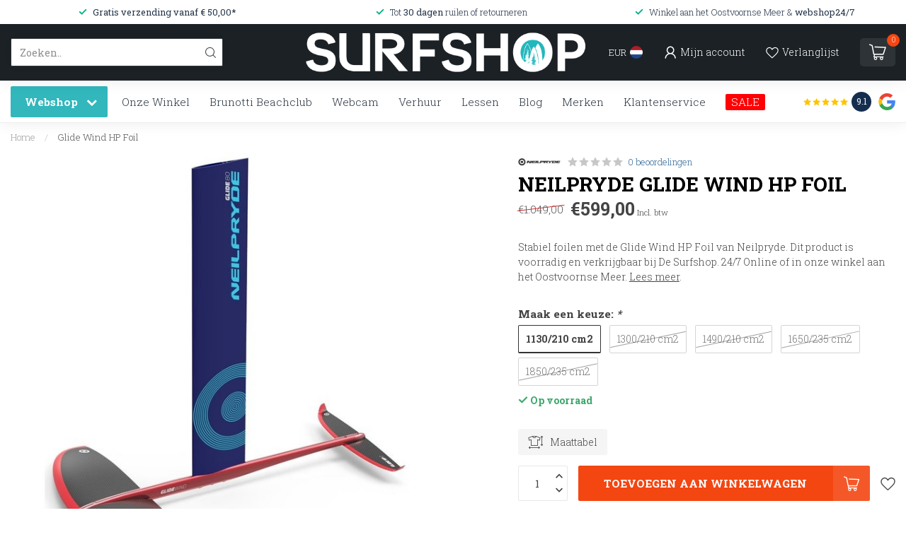

--- FILE ---
content_type: text/html;charset=utf-8
request_url: https://www.surfshopbrunottibeachclub.com/nl/neilpryde-glide-wind-hp-foil.html
body_size: 39660
content:
<!DOCTYPE html>
<html lang="nl">
  <head>
<link rel="preconnect" href="https://cdn.webshopapp.com">
<link rel="preconnect" href="https://fonts.googleapis.com">
<link rel="preconnect" href="https://fonts.gstatic.com" crossorigin>
<!--

    Theme Proxima | v1.0.0.2601202401_1_347932
    Theme designed and created by Dyvelopment - We are true e-commerce heroes!

    For custom Lightspeed eCom development or design contact us at www.dyvelopment.com

      _____                  _                                  _   
     |  __ \                | |                                | |  
     | |  | |_   ___   _____| | ___  _ __  _ __ ___   ___ _ __ | |_ 
     | |  | | | | \ \ / / _ \ |/ _ \| '_ \| '_ ` _ \ / _ \ '_ \| __|
     | |__| | |_| |\ V /  __/ | (_) | |_) | | | | | |  __/ | | | |_ 
     |_____/ \__, | \_/ \___|_|\___/| .__/|_| |_| |_|\___|_| |_|\__|
              __/ |                 | |                             
             |___/                  |_|                             
-->


<meta charset="utf-8"/>
<!-- [START] 'blocks/head.rain' -->
<!--

  (c) 2008-2026 Lightspeed Netherlands B.V.
  http://www.lightspeedhq.com
  Generated: 18-01-2026 @ 12:01:28

-->
<link rel="canonical" href="https://www.surfshopbrunottibeachclub.com/nl/neilpryde-glide-wind-hp-foil.html"/>
<link rel="alternate" href="https://www.surfshopbrunottibeachclub.com/nl/index.rss" type="application/rss+xml" title="Nieuwe producten"/>
<meta name="robots" content="noodp,noydir"/>
<meta property="og:url" content="https://www.surfshopbrunottibeachclub.com/nl/neilpryde-glide-wind-hp-foil.html?source=facebook"/>
<meta property="og:site_name" content="Surfshop Brunotti Beachclub"/>
<meta property="og:title" content="Neilpryde Glide Wind HP Foil. Bestel vandaag bij De Surfshop | Oostvoornsemeer"/>
<meta property="og:description" content="Neilpryde Glide Wind HP Foil van de afdeling windsurfen bestel je bij De Surfshop Brunotti Beachclub. Snel geleverd en betalen via Ideal, Creditcard, Klarna ..."/>
<meta property="og:image" content="https://cdn.webshopapp.com/shops/347932/files/423652673/neilpryde-glide-wind-hp-foil.jpg"/>
<script>
/* DyApps Theme Addons config */
if( !window.dyapps ){ window.dyapps = {}; }
window.dyapps.addons = {
 "enabled": true,
 "created_at": "11-12-2025 10:06:19",
 "settings": {
    "matrix_separator": ",",
    "filterGroupSwatches": [],
    "swatchesForCustomFields": [],
    "plan": {
     "can_variant_group": true,
     "can_stockify": true,
     "can_vat_switcher": true,
     "can_age_popup": false,
     "can_custom_qty": false,
     "can_data01_colors": false
    },
    "advancedVariants": {
     "enabled": true,
     "price_in_dropdown": true,
     "stockify_in_dropdown": true,
     "disable_out_of_stock": true,
     "grid_swatches_container_selector": ".dy-collection-grid-swatch-holder",
     "grid_swatches_position": "left",
     "grid_swatches_max_colors": 4,
     "grid_swatches_enabled": true,
     "variant_status_icon": false,
     "display_type": "blocks",
     "product_swatches_size": "default",
     "live_pricing": true
    },
    "age_popup": {
     "enabled": false,
     "logo_url": "",
     "image_footer_url": "",
     "text": {
                 
        "nl": {
         "content": "<h3>Bevestig je leeftijd<\/h3><p>Je moet 18 jaar of ouder zijn om deze website te bezoeken.<\/p>",
         "content_no": "<h3>Sorry!<\/h3><p>Je kunt deze website helaas niet bezoeken.<\/p>",
         "button_yes": "Ik ben 18 jaar of ouder",
         "button_no": "Ik ben jonger dan 18",
        } ,          
        "en": {
         "content": "<h3>Confirm your age<\/h3><p>You must be over the age of 18 to enter this website.<\/p>",
         "content_no": "<h3>Sorry!<\/h3><p>Unfortunately you cannot access this website.<\/p>",
         "button_yes": "I am 18 years or older",
         "button_no": "I am under 18",
        }        }
    },
    "stockify": {
     "enabled": false,
     "stock_trigger_type": "outofstock",
     "optin_policy": false,
     "api": "https://my.dyapps.io/api/public/354d26648f/stockify/subscribe",
     "text": {
                 
        "nl": {
         "email_placeholder": "Jouw e-mailadres",
         "button_trigger": "Geef me een seintje bij voorraad",
         "button_submit": "Houd me op de hoogte!",
         "title": "Laat je e-mailadres achter",
         "desc": "Helaas is dit product momenteel uitverkocht. Laat je e-mailadres achter en we sturen je een e-mail wanneer het product weer beschikbaar is.",
         "bottom_text": "We gebruiken je gegevens alleen voor deze email. Meer info in onze <a href=\"\/service\/privacy-policy\/\" target=\"_blank\">privacy policy<\/a>."
        } ,          
        "en": {
         "email_placeholder": "Your email address",
         "button_trigger": "Notify me when back in stock",
         "button_submit": "Keep me updated!",
         "title": "Leave your email address",
         "desc": "Unfortunately this item is out of stock right now. Leave your email address below and we'll send you an email when the item is available again.",
         "bottom_text": "We use your data to send this email. Read more in our <a href=\"\/service\/privacy-policy\/\" target=\"_blank\">privacy policy<\/a>."
        }        }
    },
    "categoryBanners": {
     "enabled": true,
     "mobile_breakpoint": "576px",
     "category_banner": [],
     "banners": {
        
        "default": {
                        
         "nl": { "desktop_image_url": "https://cdn.webshopapp.com/shops/347932/files/488839208/tussenbanner-bf-kopie.jpg", "mobile_image_url": "https://cdn.webshopapp.com/shops/347932/files/488839206/bf-tussenbanner-mobile.jpg",  "link_url": "https://brunottibeachclub.com/early-bird/",  "target": "_blank"},               
         "en": { "desktop_image_url": "https://cdn.webshopapp.com/shops/347932/files/488839208/tussenbanner-bf-kopie.jpg", "mobile_image_url": "https://cdn.webshopapp.com/shops/347932/files/488839206/bf-tussenbanner-mobile.jpg",  "link_url": "",  "target": "_blank"}    
        }       }
    }
 },
 "swatches": {
 "default": {"is_default": true, "type": "multi", "values": {"background-size": "10px 10px", "background-position": "0 0, 0 5px, 5px -5px, -5px 0px", "background-image": "linear-gradient(45deg, rgba(100,100,100,0.3) 25%, transparent 25%),  linear-gradient(-45deg, rgba(100,100,100,0.3) 25%, transparent 25%),  linear-gradient(45deg, transparent 75%, rgba(100,100,100,0.3) 75%),  linear-gradient(-45deg, transparent 75%, rgba(100,100,100,0.3) 75%)"}} ,   }
};
</script>
<script src="https://www.powr.io/powr.js?external-type=lightspeed"></script>
<!--[if lt IE 9]>
<script src="https://cdn.webshopapp.com/assets/html5shiv.js?2025-02-20"></script>
<![endif]-->
<!-- [END] 'blocks/head.rain' -->

<title>Neilpryde Glide Wind HP Foil. Bestel vandaag bij De Surfshop | Oostvoornsemeer - Surfshop Brunotti Beachclub</title>

<meta name="dyapps-addons-enabled" content="true">
<meta name="dyapps-addons-version" content="2022081001">
<meta name="dyapps-theme-name" content="Proxima">
<meta name="dyapps-theme-editor" content="true">

<meta name="description" content="Neilpryde Glide Wind HP Foil van de afdeling windsurfen bestel je bij De Surfshop Brunotti Beachclub. Snel geleverd en betalen via Ideal, Creditcard, Klarna ..." />
<meta name="keywords" content="Product: Glide Wind HP Foil, Brand: Neilpryde  Surf Shop, Surf Shop, Locatie: Oostvoornse Meer, Sports: Windsurfing, Wingsurfing, Kitesurfing, Stand Up Paddling, Netherlands" />

<meta http-equiv="X-UA-Compatible" content="IE=edge">
<meta name="viewport" content="width=device-width, initial-scale=1">

<link rel="shortcut icon" href="https://cdn.webshopapp.com/shops/347932/themes/183291/v/1747307/assets/favicon.ico?20240220100533" type="image/x-icon" />
<link rel="preload" as="image" href="https://cdn.webshopapp.com/shops/347932/themes/183291/v/1870157/assets/logo.png?20240220100534">


	<link rel="preload" as="image" href="https://cdn.webshopapp.com/shops/347932/files/423652673/650x650x2/neilpryde-glide-wind-hp-foil.jpg">

<script src="https://cdn.webshopapp.com/shops/347932/themes/183291/assets/jquery-1-12-4-min.js?20251229010702"></script>
<script>if(navigator.userAgent.indexOf("MSIE ") > -1 || navigator.userAgent.indexOf("Trident/") > -1) { document.write('<script src="https://cdn.webshopapp.com/shops/347932/themes/183291/assets/intersection-observer-polyfill.js?20251229010702">\x3C/script>') }</script>

<style>/*!
 * Bootstrap Reboot v4.6.1 (https://getbootstrap.com/)
 * Copyright 2011-2021 The Bootstrap Authors
 * Copyright 2011-2021 Twitter, Inc.
 * Licensed under MIT (https://github.com/twbs/bootstrap/blob/main/LICENSE)
 * Forked from Normalize.css, licensed MIT (https://github.com/necolas/normalize.css/blob/master/LICENSE.md)
 */*,*::before,*::after{box-sizing:border-box}html{font-family:sans-serif;line-height:1.15;-webkit-text-size-adjust:100%;-webkit-tap-highlight-color:rgba(0,0,0,0)}article,aside,figcaption,figure,footer,header,hgroup,main,nav,section{display:block}body{margin:0;font-family:-apple-system,BlinkMacSystemFont,"Segoe UI",Roboto,"Helvetica Neue",Arial,"Noto Sans","Liberation Sans",sans-serif,"Apple Color Emoji","Segoe UI Emoji","Segoe UI Symbol","Noto Color Emoji";font-size:1rem;font-weight:400;line-height:1.42857143;color:#212529;text-align:left;background-color:#fff}[tabindex="-1"]:focus:not(:focus-visible){outline:0 !important}hr{box-sizing:content-box;height:0;overflow:visible}h1,h2,h3,h4,h5,h6{margin-top:0;margin-bottom:.5rem}p{margin-top:0;margin-bottom:1rem}abbr[title],abbr[data-original-title]{text-decoration:underline;text-decoration:underline dotted;cursor:help;border-bottom:0;text-decoration-skip-ink:none}address{margin-bottom:1rem;font-style:normal;line-height:inherit}ol,ul,dl{margin-top:0;margin-bottom:1rem}ol ol,ul ul,ol ul,ul ol{margin-bottom:0}dt{font-weight:700}dd{margin-bottom:.5rem;margin-left:0}blockquote{margin:0 0 1rem}b,strong{font-weight:bolder}small{font-size:80%}sub,sup{position:relative;font-size:75%;line-height:0;vertical-align:baseline}sub{bottom:-0.25em}sup{top:-0.5em}a{color:#007bff;text-decoration:none;background-color:transparent}a:hover{color:#0056b3;text-decoration:underline}a:not([href]):not([class]){color:inherit;text-decoration:none}a:not([href]):not([class]):hover{color:inherit;text-decoration:none}pre,code,kbd,samp{font-family:SFMono-Regular,Menlo,Monaco,Consolas,"Liberation Mono","Courier New",monospace;font-size:1em}pre{margin-top:0;margin-bottom:1rem;overflow:auto;-ms-overflow-style:scrollbar}figure{margin:0 0 1rem}img{vertical-align:middle;border-style:none}svg{overflow:hidden;vertical-align:middle}table{border-collapse:collapse}caption{padding-top:.75rem;padding-bottom:.75rem;color:#6c757d;text-align:left;caption-side:bottom}th{text-align:inherit;text-align:-webkit-match-parent}label{display:inline-block;margin-bottom:.5rem}button{border-radius:0}button:focus:not(:focus-visible){outline:0}input,button,select,optgroup,textarea{margin:0;font-family:inherit;font-size:inherit;line-height:inherit}button,input{overflow:visible}button,select{text-transform:none}[role=button]{cursor:pointer}select{word-wrap:normal}button,[type=button],[type=reset],[type=submit]{-webkit-appearance:button}button:not(:disabled),[type=button]:not(:disabled),[type=reset]:not(:disabled),[type=submit]:not(:disabled){cursor:pointer}button::-moz-focus-inner,[type=button]::-moz-focus-inner,[type=reset]::-moz-focus-inner,[type=submit]::-moz-focus-inner{padding:0;border-style:none}input[type=radio],input[type=checkbox]{box-sizing:border-box;padding:0}textarea{overflow:auto;resize:vertical}fieldset{min-width:0;padding:0;margin:0;border:0}legend{display:block;width:100%;max-width:100%;padding:0;margin-bottom:.5rem;font-size:1.5rem;line-height:inherit;color:inherit;white-space:normal}progress{vertical-align:baseline}[type=number]::-webkit-inner-spin-button,[type=number]::-webkit-outer-spin-button{height:auto}[type=search]{outline-offset:-2px;-webkit-appearance:none}[type=search]::-webkit-search-decoration{-webkit-appearance:none}::-webkit-file-upload-button{font:inherit;-webkit-appearance:button}output{display:inline-block}summary{display:list-item;cursor:pointer}template{display:none}[hidden]{display:none !important}/*!
 * Bootstrap Grid v4.6.1 (https://getbootstrap.com/)
 * Copyright 2011-2021 The Bootstrap Authors
 * Copyright 2011-2021 Twitter, Inc.
 * Licensed under MIT (https://github.com/twbs/bootstrap/blob/main/LICENSE)
 */html{box-sizing:border-box;-ms-overflow-style:scrollbar}*,*::before,*::after{box-sizing:inherit}.container,.container-fluid,.container-xl,.container-lg,.container-md,.container-sm{width:100%;padding-right:15px;padding-left:15px;margin-right:auto;margin-left:auto}@media(min-width: 576px){.container-sm,.container{max-width:540px}}@media(min-width: 768px){.container-md,.container-sm,.container{max-width:720px}}@media(min-width: 992px){.container-lg,.container-md,.container-sm,.container{max-width:960px}}@media(min-width: 1200px){.container-xl,.container-lg,.container-md,.container-sm,.container{max-width:1140px}}.row{display:flex;flex-wrap:wrap;margin-right:-15px;margin-left:-15px}.no-gutters{margin-right:0;margin-left:0}.no-gutters>.col,.no-gutters>[class*=col-]{padding-right:0;padding-left:0}.col-xl,.col-xl-auto,.col-xl-12,.col-xl-11,.col-xl-10,.col-xl-9,.col-xl-8,.col-xl-7,.col-xl-6,.col-xl-5,.col-xl-4,.col-xl-3,.col-xl-2,.col-xl-1,.col-lg,.col-lg-auto,.col-lg-12,.col-lg-11,.col-lg-10,.col-lg-9,.col-lg-8,.col-lg-7,.col-lg-6,.col-lg-5,.col-lg-4,.col-lg-3,.col-lg-2,.col-lg-1,.col-md,.col-md-auto,.col-md-12,.col-md-11,.col-md-10,.col-md-9,.col-md-8,.col-md-7,.col-md-6,.col-md-5,.col-md-4,.col-md-3,.col-md-2,.col-md-1,.col-sm,.col-sm-auto,.col-sm-12,.col-sm-11,.col-sm-10,.col-sm-9,.col-sm-8,.col-sm-7,.col-sm-6,.col-sm-5,.col-sm-4,.col-sm-3,.col-sm-2,.col-sm-1,.col,.col-auto,.col-12,.col-11,.col-10,.col-9,.col-8,.col-7,.col-6,.col-5,.col-4,.col-3,.col-2,.col-1{position:relative;width:100%;padding-right:15px;padding-left:15px}.col{flex-basis:0;flex-grow:1;max-width:100%}.row-cols-1>*{flex:0 0 100%;max-width:100%}.row-cols-2>*{flex:0 0 50%;max-width:50%}.row-cols-3>*{flex:0 0 33.3333333333%;max-width:33.3333333333%}.row-cols-4>*{flex:0 0 25%;max-width:25%}.row-cols-5>*{flex:0 0 20%;max-width:20%}.row-cols-6>*{flex:0 0 16.6666666667%;max-width:16.6666666667%}.col-auto{flex:0 0 auto;width:auto;max-width:100%}.col-1{flex:0 0 8.33333333%;max-width:8.33333333%}.col-2{flex:0 0 16.66666667%;max-width:16.66666667%}.col-3{flex:0 0 25%;max-width:25%}.col-4{flex:0 0 33.33333333%;max-width:33.33333333%}.col-5{flex:0 0 41.66666667%;max-width:41.66666667%}.col-6{flex:0 0 50%;max-width:50%}.col-7{flex:0 0 58.33333333%;max-width:58.33333333%}.col-8{flex:0 0 66.66666667%;max-width:66.66666667%}.col-9{flex:0 0 75%;max-width:75%}.col-10{flex:0 0 83.33333333%;max-width:83.33333333%}.col-11{flex:0 0 91.66666667%;max-width:91.66666667%}.col-12{flex:0 0 100%;max-width:100%}.order-first{order:-1}.order-last{order:13}.order-0{order:0}.order-1{order:1}.order-2{order:2}.order-3{order:3}.order-4{order:4}.order-5{order:5}.order-6{order:6}.order-7{order:7}.order-8{order:8}.order-9{order:9}.order-10{order:10}.order-11{order:11}.order-12{order:12}.offset-1{margin-left:8.33333333%}.offset-2{margin-left:16.66666667%}.offset-3{margin-left:25%}.offset-4{margin-left:33.33333333%}.offset-5{margin-left:41.66666667%}.offset-6{margin-left:50%}.offset-7{margin-left:58.33333333%}.offset-8{margin-left:66.66666667%}.offset-9{margin-left:75%}.offset-10{margin-left:83.33333333%}.offset-11{margin-left:91.66666667%}@media(min-width: 576px){.col-sm{flex-basis:0;flex-grow:1;max-width:100%}.row-cols-sm-1>*{flex:0 0 100%;max-width:100%}.row-cols-sm-2>*{flex:0 0 50%;max-width:50%}.row-cols-sm-3>*{flex:0 0 33.3333333333%;max-width:33.3333333333%}.row-cols-sm-4>*{flex:0 0 25%;max-width:25%}.row-cols-sm-5>*{flex:0 0 20%;max-width:20%}.row-cols-sm-6>*{flex:0 0 16.6666666667%;max-width:16.6666666667%}.col-sm-auto{flex:0 0 auto;width:auto;max-width:100%}.col-sm-1{flex:0 0 8.33333333%;max-width:8.33333333%}.col-sm-2{flex:0 0 16.66666667%;max-width:16.66666667%}.col-sm-3{flex:0 0 25%;max-width:25%}.col-sm-4{flex:0 0 33.33333333%;max-width:33.33333333%}.col-sm-5{flex:0 0 41.66666667%;max-width:41.66666667%}.col-sm-6{flex:0 0 50%;max-width:50%}.col-sm-7{flex:0 0 58.33333333%;max-width:58.33333333%}.col-sm-8{flex:0 0 66.66666667%;max-width:66.66666667%}.col-sm-9{flex:0 0 75%;max-width:75%}.col-sm-10{flex:0 0 83.33333333%;max-width:83.33333333%}.col-sm-11{flex:0 0 91.66666667%;max-width:91.66666667%}.col-sm-12{flex:0 0 100%;max-width:100%}.order-sm-first{order:-1}.order-sm-last{order:13}.order-sm-0{order:0}.order-sm-1{order:1}.order-sm-2{order:2}.order-sm-3{order:3}.order-sm-4{order:4}.order-sm-5{order:5}.order-sm-6{order:6}.order-sm-7{order:7}.order-sm-8{order:8}.order-sm-9{order:9}.order-sm-10{order:10}.order-sm-11{order:11}.order-sm-12{order:12}.offset-sm-0{margin-left:0}.offset-sm-1{margin-left:8.33333333%}.offset-sm-2{margin-left:16.66666667%}.offset-sm-3{margin-left:25%}.offset-sm-4{margin-left:33.33333333%}.offset-sm-5{margin-left:41.66666667%}.offset-sm-6{margin-left:50%}.offset-sm-7{margin-left:58.33333333%}.offset-sm-8{margin-left:66.66666667%}.offset-sm-9{margin-left:75%}.offset-sm-10{margin-left:83.33333333%}.offset-sm-11{margin-left:91.66666667%}}@media(min-width: 768px){.col-md{flex-basis:0;flex-grow:1;max-width:100%}.row-cols-md-1>*{flex:0 0 100%;max-width:100%}.row-cols-md-2>*{flex:0 0 50%;max-width:50%}.row-cols-md-3>*{flex:0 0 33.3333333333%;max-width:33.3333333333%}.row-cols-md-4>*{flex:0 0 25%;max-width:25%}.row-cols-md-5>*{flex:0 0 20%;max-width:20%}.row-cols-md-6>*{flex:0 0 16.6666666667%;max-width:16.6666666667%}.col-md-auto{flex:0 0 auto;width:auto;max-width:100%}.col-md-1{flex:0 0 8.33333333%;max-width:8.33333333%}.col-md-2{flex:0 0 16.66666667%;max-width:16.66666667%}.col-md-3{flex:0 0 25%;max-width:25%}.col-md-4{flex:0 0 33.33333333%;max-width:33.33333333%}.col-md-5{flex:0 0 41.66666667%;max-width:41.66666667%}.col-md-6{flex:0 0 50%;max-width:50%}.col-md-7{flex:0 0 58.33333333%;max-width:58.33333333%}.col-md-8{flex:0 0 66.66666667%;max-width:66.66666667%}.col-md-9{flex:0 0 75%;max-width:75%}.col-md-10{flex:0 0 83.33333333%;max-width:83.33333333%}.col-md-11{flex:0 0 91.66666667%;max-width:91.66666667%}.col-md-12{flex:0 0 100%;max-width:100%}.order-md-first{order:-1}.order-md-last{order:13}.order-md-0{order:0}.order-md-1{order:1}.order-md-2{order:2}.order-md-3{order:3}.order-md-4{order:4}.order-md-5{order:5}.order-md-6{order:6}.order-md-7{order:7}.order-md-8{order:8}.order-md-9{order:9}.order-md-10{order:10}.order-md-11{order:11}.order-md-12{order:12}.offset-md-0{margin-left:0}.offset-md-1{margin-left:8.33333333%}.offset-md-2{margin-left:16.66666667%}.offset-md-3{margin-left:25%}.offset-md-4{margin-left:33.33333333%}.offset-md-5{margin-left:41.66666667%}.offset-md-6{margin-left:50%}.offset-md-7{margin-left:58.33333333%}.offset-md-8{margin-left:66.66666667%}.offset-md-9{margin-left:75%}.offset-md-10{margin-left:83.33333333%}.offset-md-11{margin-left:91.66666667%}}@media(min-width: 992px){.col-lg{flex-basis:0;flex-grow:1;max-width:100%}.row-cols-lg-1>*{flex:0 0 100%;max-width:100%}.row-cols-lg-2>*{flex:0 0 50%;max-width:50%}.row-cols-lg-3>*{flex:0 0 33.3333333333%;max-width:33.3333333333%}.row-cols-lg-4>*{flex:0 0 25%;max-width:25%}.row-cols-lg-5>*{flex:0 0 20%;max-width:20%}.row-cols-lg-6>*{flex:0 0 16.6666666667%;max-width:16.6666666667%}.col-lg-auto{flex:0 0 auto;width:auto;max-width:100%}.col-lg-1{flex:0 0 8.33333333%;max-width:8.33333333%}.col-lg-2{flex:0 0 16.66666667%;max-width:16.66666667%}.col-lg-3{flex:0 0 25%;max-width:25%}.col-lg-4{flex:0 0 33.33333333%;max-width:33.33333333%}.col-lg-5{flex:0 0 41.66666667%;max-width:41.66666667%}.col-lg-6{flex:0 0 50%;max-width:50%}.col-lg-7{flex:0 0 58.33333333%;max-width:58.33333333%}.col-lg-8{flex:0 0 66.66666667%;max-width:66.66666667%}.col-lg-9{flex:0 0 75%;max-width:75%}.col-lg-10{flex:0 0 83.33333333%;max-width:83.33333333%}.col-lg-11{flex:0 0 91.66666667%;max-width:91.66666667%}.col-lg-12{flex:0 0 100%;max-width:100%}.order-lg-first{order:-1}.order-lg-last{order:13}.order-lg-0{order:0}.order-lg-1{order:1}.order-lg-2{order:2}.order-lg-3{order:3}.order-lg-4{order:4}.order-lg-5{order:5}.order-lg-6{order:6}.order-lg-7{order:7}.order-lg-8{order:8}.order-lg-9{order:9}.order-lg-10{order:10}.order-lg-11{order:11}.order-lg-12{order:12}.offset-lg-0{margin-left:0}.offset-lg-1{margin-left:8.33333333%}.offset-lg-2{margin-left:16.66666667%}.offset-lg-3{margin-left:25%}.offset-lg-4{margin-left:33.33333333%}.offset-lg-5{margin-left:41.66666667%}.offset-lg-6{margin-left:50%}.offset-lg-7{margin-left:58.33333333%}.offset-lg-8{margin-left:66.66666667%}.offset-lg-9{margin-left:75%}.offset-lg-10{margin-left:83.33333333%}.offset-lg-11{margin-left:91.66666667%}}@media(min-width: 1200px){.col-xl{flex-basis:0;flex-grow:1;max-width:100%}.row-cols-xl-1>*{flex:0 0 100%;max-width:100%}.row-cols-xl-2>*{flex:0 0 50%;max-width:50%}.row-cols-xl-3>*{flex:0 0 33.3333333333%;max-width:33.3333333333%}.row-cols-xl-4>*{flex:0 0 25%;max-width:25%}.row-cols-xl-5>*{flex:0 0 20%;max-width:20%}.row-cols-xl-6>*{flex:0 0 16.6666666667%;max-width:16.6666666667%}.col-xl-auto{flex:0 0 auto;width:auto;max-width:100%}.col-xl-1{flex:0 0 8.33333333%;max-width:8.33333333%}.col-xl-2{flex:0 0 16.66666667%;max-width:16.66666667%}.col-xl-3{flex:0 0 25%;max-width:25%}.col-xl-4{flex:0 0 33.33333333%;max-width:33.33333333%}.col-xl-5{flex:0 0 41.66666667%;max-width:41.66666667%}.col-xl-6{flex:0 0 50%;max-width:50%}.col-xl-7{flex:0 0 58.33333333%;max-width:58.33333333%}.col-xl-8{flex:0 0 66.66666667%;max-width:66.66666667%}.col-xl-9{flex:0 0 75%;max-width:75%}.col-xl-10{flex:0 0 83.33333333%;max-width:83.33333333%}.col-xl-11{flex:0 0 91.66666667%;max-width:91.66666667%}.col-xl-12{flex:0 0 100%;max-width:100%}.order-xl-first{order:-1}.order-xl-last{order:13}.order-xl-0{order:0}.order-xl-1{order:1}.order-xl-2{order:2}.order-xl-3{order:3}.order-xl-4{order:4}.order-xl-5{order:5}.order-xl-6{order:6}.order-xl-7{order:7}.order-xl-8{order:8}.order-xl-9{order:9}.order-xl-10{order:10}.order-xl-11{order:11}.order-xl-12{order:12}.offset-xl-0{margin-left:0}.offset-xl-1{margin-left:8.33333333%}.offset-xl-2{margin-left:16.66666667%}.offset-xl-3{margin-left:25%}.offset-xl-4{margin-left:33.33333333%}.offset-xl-5{margin-left:41.66666667%}.offset-xl-6{margin-left:50%}.offset-xl-7{margin-left:58.33333333%}.offset-xl-8{margin-left:66.66666667%}.offset-xl-9{margin-left:75%}.offset-xl-10{margin-left:83.33333333%}.offset-xl-11{margin-left:91.66666667%}}.d-none{display:none !important}.d-inline{display:inline !important}.d-inline-block{display:inline-block !important}.d-block{display:block !important}.d-table{display:table !important}.d-table-row{display:table-row !important}.d-table-cell{display:table-cell !important}.d-flex{display:flex !important}.d-inline-flex{display:inline-flex !important}@media(min-width: 576px){.d-sm-none{display:none !important}.d-sm-inline{display:inline !important}.d-sm-inline-block{display:inline-block !important}.d-sm-block{display:block !important}.d-sm-table{display:table !important}.d-sm-table-row{display:table-row !important}.d-sm-table-cell{display:table-cell !important}.d-sm-flex{display:flex !important}.d-sm-inline-flex{display:inline-flex !important}}@media(min-width: 768px){.d-md-none{display:none !important}.d-md-inline{display:inline !important}.d-md-inline-block{display:inline-block !important}.d-md-block{display:block !important}.d-md-table{display:table !important}.d-md-table-row{display:table-row !important}.d-md-table-cell{display:table-cell !important}.d-md-flex{display:flex !important}.d-md-inline-flex{display:inline-flex !important}}@media(min-width: 992px){.d-lg-none{display:none !important}.d-lg-inline{display:inline !important}.d-lg-inline-block{display:inline-block !important}.d-lg-block{display:block !important}.d-lg-table{display:table !important}.d-lg-table-row{display:table-row !important}.d-lg-table-cell{display:table-cell !important}.d-lg-flex{display:flex !important}.d-lg-inline-flex{display:inline-flex !important}}@media(min-width: 1200px){.d-xl-none{display:none !important}.d-xl-inline{display:inline !important}.d-xl-inline-block{display:inline-block !important}.d-xl-block{display:block !important}.d-xl-table{display:table !important}.d-xl-table-row{display:table-row !important}.d-xl-table-cell{display:table-cell !important}.d-xl-flex{display:flex !important}.d-xl-inline-flex{display:inline-flex !important}}@media print{.d-print-none{display:none !important}.d-print-inline{display:inline !important}.d-print-inline-block{display:inline-block !important}.d-print-block{display:block !important}.d-print-table{display:table !important}.d-print-table-row{display:table-row !important}.d-print-table-cell{display:table-cell !important}.d-print-flex{display:flex !important}.d-print-inline-flex{display:inline-flex !important}}.flex-row{flex-direction:row !important}.flex-column{flex-direction:column !important}.flex-row-reverse{flex-direction:row-reverse !important}.flex-column-reverse{flex-direction:column-reverse !important}.flex-wrap{flex-wrap:wrap !important}.flex-nowrap{flex-wrap:nowrap !important}.flex-wrap-reverse{flex-wrap:wrap-reverse !important}.flex-fill{flex:1 1 auto !important}.flex-grow-0{flex-grow:0 !important}.flex-grow-1{flex-grow:1 !important}.flex-shrink-0{flex-shrink:0 !important}.flex-shrink-1{flex-shrink:1 !important}.justify-content-start{justify-content:flex-start !important}.justify-content-end{justify-content:flex-end !important}.justify-content-center{justify-content:center !important}.justify-content-between{justify-content:space-between !important}.justify-content-around{justify-content:space-around !important}.align-items-start{align-items:flex-start !important}.align-items-end{align-items:flex-end !important}.align-items-center{align-items:center !important}.align-items-baseline{align-items:baseline !important}.align-items-stretch{align-items:stretch !important}.align-content-start{align-content:flex-start !important}.align-content-end{align-content:flex-end !important}.align-content-center{align-content:center !important}.align-content-between{align-content:space-between !important}.align-content-around{align-content:space-around !important}.align-content-stretch{align-content:stretch !important}.align-self-auto{align-self:auto !important}.align-self-start{align-self:flex-start !important}.align-self-end{align-self:flex-end !important}.align-self-center{align-self:center !important}.align-self-baseline{align-self:baseline !important}.align-self-stretch{align-self:stretch !important}@media(min-width: 576px){.flex-sm-row{flex-direction:row !important}.flex-sm-column{flex-direction:column !important}.flex-sm-row-reverse{flex-direction:row-reverse !important}.flex-sm-column-reverse{flex-direction:column-reverse !important}.flex-sm-wrap{flex-wrap:wrap !important}.flex-sm-nowrap{flex-wrap:nowrap !important}.flex-sm-wrap-reverse{flex-wrap:wrap-reverse !important}.flex-sm-fill{flex:1 1 auto !important}.flex-sm-grow-0{flex-grow:0 !important}.flex-sm-grow-1{flex-grow:1 !important}.flex-sm-shrink-0{flex-shrink:0 !important}.flex-sm-shrink-1{flex-shrink:1 !important}.justify-content-sm-start{justify-content:flex-start !important}.justify-content-sm-end{justify-content:flex-end !important}.justify-content-sm-center{justify-content:center !important}.justify-content-sm-between{justify-content:space-between !important}.justify-content-sm-around{justify-content:space-around !important}.align-items-sm-start{align-items:flex-start !important}.align-items-sm-end{align-items:flex-end !important}.align-items-sm-center{align-items:center !important}.align-items-sm-baseline{align-items:baseline !important}.align-items-sm-stretch{align-items:stretch !important}.align-content-sm-start{align-content:flex-start !important}.align-content-sm-end{align-content:flex-end !important}.align-content-sm-center{align-content:center !important}.align-content-sm-between{align-content:space-between !important}.align-content-sm-around{align-content:space-around !important}.align-content-sm-stretch{align-content:stretch !important}.align-self-sm-auto{align-self:auto !important}.align-self-sm-start{align-self:flex-start !important}.align-self-sm-end{align-self:flex-end !important}.align-self-sm-center{align-self:center !important}.align-self-sm-baseline{align-self:baseline !important}.align-self-sm-stretch{align-self:stretch !important}}@media(min-width: 768px){.flex-md-row{flex-direction:row !important}.flex-md-column{flex-direction:column !important}.flex-md-row-reverse{flex-direction:row-reverse !important}.flex-md-column-reverse{flex-direction:column-reverse !important}.flex-md-wrap{flex-wrap:wrap !important}.flex-md-nowrap{flex-wrap:nowrap !important}.flex-md-wrap-reverse{flex-wrap:wrap-reverse !important}.flex-md-fill{flex:1 1 auto !important}.flex-md-grow-0{flex-grow:0 !important}.flex-md-grow-1{flex-grow:1 !important}.flex-md-shrink-0{flex-shrink:0 !important}.flex-md-shrink-1{flex-shrink:1 !important}.justify-content-md-start{justify-content:flex-start !important}.justify-content-md-end{justify-content:flex-end !important}.justify-content-md-center{justify-content:center !important}.justify-content-md-between{justify-content:space-between !important}.justify-content-md-around{justify-content:space-around !important}.align-items-md-start{align-items:flex-start !important}.align-items-md-end{align-items:flex-end !important}.align-items-md-center{align-items:center !important}.align-items-md-baseline{align-items:baseline !important}.align-items-md-stretch{align-items:stretch !important}.align-content-md-start{align-content:flex-start !important}.align-content-md-end{align-content:flex-end !important}.align-content-md-center{align-content:center !important}.align-content-md-between{align-content:space-between !important}.align-content-md-around{align-content:space-around !important}.align-content-md-stretch{align-content:stretch !important}.align-self-md-auto{align-self:auto !important}.align-self-md-start{align-self:flex-start !important}.align-self-md-end{align-self:flex-end !important}.align-self-md-center{align-self:center !important}.align-self-md-baseline{align-self:baseline !important}.align-self-md-stretch{align-self:stretch !important}}@media(min-width: 992px){.flex-lg-row{flex-direction:row !important}.flex-lg-column{flex-direction:column !important}.flex-lg-row-reverse{flex-direction:row-reverse !important}.flex-lg-column-reverse{flex-direction:column-reverse !important}.flex-lg-wrap{flex-wrap:wrap !important}.flex-lg-nowrap{flex-wrap:nowrap !important}.flex-lg-wrap-reverse{flex-wrap:wrap-reverse !important}.flex-lg-fill{flex:1 1 auto !important}.flex-lg-grow-0{flex-grow:0 !important}.flex-lg-grow-1{flex-grow:1 !important}.flex-lg-shrink-0{flex-shrink:0 !important}.flex-lg-shrink-1{flex-shrink:1 !important}.justify-content-lg-start{justify-content:flex-start !important}.justify-content-lg-end{justify-content:flex-end !important}.justify-content-lg-center{justify-content:center !important}.justify-content-lg-between{justify-content:space-between !important}.justify-content-lg-around{justify-content:space-around !important}.align-items-lg-start{align-items:flex-start !important}.align-items-lg-end{align-items:flex-end !important}.align-items-lg-center{align-items:center !important}.align-items-lg-baseline{align-items:baseline !important}.align-items-lg-stretch{align-items:stretch !important}.align-content-lg-start{align-content:flex-start !important}.align-content-lg-end{align-content:flex-end !important}.align-content-lg-center{align-content:center !important}.align-content-lg-between{align-content:space-between !important}.align-content-lg-around{align-content:space-around !important}.align-content-lg-stretch{align-content:stretch !important}.align-self-lg-auto{align-self:auto !important}.align-self-lg-start{align-self:flex-start !important}.align-self-lg-end{align-self:flex-end !important}.align-self-lg-center{align-self:center !important}.align-self-lg-baseline{align-self:baseline !important}.align-self-lg-stretch{align-self:stretch !important}}@media(min-width: 1200px){.flex-xl-row{flex-direction:row !important}.flex-xl-column{flex-direction:column !important}.flex-xl-row-reverse{flex-direction:row-reverse !important}.flex-xl-column-reverse{flex-direction:column-reverse !important}.flex-xl-wrap{flex-wrap:wrap !important}.flex-xl-nowrap{flex-wrap:nowrap !important}.flex-xl-wrap-reverse{flex-wrap:wrap-reverse !important}.flex-xl-fill{flex:1 1 auto !important}.flex-xl-grow-0{flex-grow:0 !important}.flex-xl-grow-1{flex-grow:1 !important}.flex-xl-shrink-0{flex-shrink:0 !important}.flex-xl-shrink-1{flex-shrink:1 !important}.justify-content-xl-start{justify-content:flex-start !important}.justify-content-xl-end{justify-content:flex-end !important}.justify-content-xl-center{justify-content:center !important}.justify-content-xl-between{justify-content:space-between !important}.justify-content-xl-around{justify-content:space-around !important}.align-items-xl-start{align-items:flex-start !important}.align-items-xl-end{align-items:flex-end !important}.align-items-xl-center{align-items:center !important}.align-items-xl-baseline{align-items:baseline !important}.align-items-xl-stretch{align-items:stretch !important}.align-content-xl-start{align-content:flex-start !important}.align-content-xl-end{align-content:flex-end !important}.align-content-xl-center{align-content:center !important}.align-content-xl-between{align-content:space-between !important}.align-content-xl-around{align-content:space-around !important}.align-content-xl-stretch{align-content:stretch !important}.align-self-xl-auto{align-self:auto !important}.align-self-xl-start{align-self:flex-start !important}.align-self-xl-end{align-self:flex-end !important}.align-self-xl-center{align-self:center !important}.align-self-xl-baseline{align-self:baseline !important}.align-self-xl-stretch{align-self:stretch !important}}.m-0{margin:0 !important}.mt-0,.my-0{margin-top:0 !important}.mr-0,.mx-0{margin-right:0 !important}.mb-0,.my-0{margin-bottom:0 !important}.ml-0,.mx-0{margin-left:0 !important}.m-1{margin:5px !important}.mt-1,.my-1{margin-top:5px !important}.mr-1,.mx-1{margin-right:5px !important}.mb-1,.my-1{margin-bottom:5px !important}.ml-1,.mx-1{margin-left:5px !important}.m-2{margin:10px !important}.mt-2,.my-2{margin-top:10px !important}.mr-2,.mx-2{margin-right:10px !important}.mb-2,.my-2{margin-bottom:10px !important}.ml-2,.mx-2{margin-left:10px !important}.m-3{margin:15px !important}.mt-3,.my-3{margin-top:15px !important}.mr-3,.mx-3{margin-right:15px !important}.mb-3,.my-3{margin-bottom:15px !important}.ml-3,.mx-3{margin-left:15px !important}.m-4{margin:30px !important}.mt-4,.my-4{margin-top:30px !important}.mr-4,.mx-4{margin-right:30px !important}.mb-4,.my-4{margin-bottom:30px !important}.ml-4,.mx-4{margin-left:30px !important}.m-5{margin:50px !important}.mt-5,.my-5{margin-top:50px !important}.mr-5,.mx-5{margin-right:50px !important}.mb-5,.my-5{margin-bottom:50px !important}.ml-5,.mx-5{margin-left:50px !important}.m-6{margin:80px !important}.mt-6,.my-6{margin-top:80px !important}.mr-6,.mx-6{margin-right:80px !important}.mb-6,.my-6{margin-bottom:80px !important}.ml-6,.mx-6{margin-left:80px !important}.p-0{padding:0 !important}.pt-0,.py-0{padding-top:0 !important}.pr-0,.px-0{padding-right:0 !important}.pb-0,.py-0{padding-bottom:0 !important}.pl-0,.px-0{padding-left:0 !important}.p-1{padding:5px !important}.pt-1,.py-1{padding-top:5px !important}.pr-1,.px-1{padding-right:5px !important}.pb-1,.py-1{padding-bottom:5px !important}.pl-1,.px-1{padding-left:5px !important}.p-2{padding:10px !important}.pt-2,.py-2{padding-top:10px !important}.pr-2,.px-2{padding-right:10px !important}.pb-2,.py-2{padding-bottom:10px !important}.pl-2,.px-2{padding-left:10px !important}.p-3{padding:15px !important}.pt-3,.py-3{padding-top:15px !important}.pr-3,.px-3{padding-right:15px !important}.pb-3,.py-3{padding-bottom:15px !important}.pl-3,.px-3{padding-left:15px !important}.p-4{padding:30px !important}.pt-4,.py-4{padding-top:30px !important}.pr-4,.px-4{padding-right:30px !important}.pb-4,.py-4{padding-bottom:30px !important}.pl-4,.px-4{padding-left:30px !important}.p-5{padding:50px !important}.pt-5,.py-5{padding-top:50px !important}.pr-5,.px-5{padding-right:50px !important}.pb-5,.py-5{padding-bottom:50px !important}.pl-5,.px-5{padding-left:50px !important}.p-6{padding:80px !important}.pt-6,.py-6{padding-top:80px !important}.pr-6,.px-6{padding-right:80px !important}.pb-6,.py-6{padding-bottom:80px !important}.pl-6,.px-6{padding-left:80px !important}.m-n1{margin:-5px !important}.mt-n1,.my-n1{margin-top:-5px !important}.mr-n1,.mx-n1{margin-right:-5px !important}.mb-n1,.my-n1{margin-bottom:-5px !important}.ml-n1,.mx-n1{margin-left:-5px !important}.m-n2{margin:-10px !important}.mt-n2,.my-n2{margin-top:-10px !important}.mr-n2,.mx-n2{margin-right:-10px !important}.mb-n2,.my-n2{margin-bottom:-10px !important}.ml-n2,.mx-n2{margin-left:-10px !important}.m-n3{margin:-15px !important}.mt-n3,.my-n3{margin-top:-15px !important}.mr-n3,.mx-n3{margin-right:-15px !important}.mb-n3,.my-n3{margin-bottom:-15px !important}.ml-n3,.mx-n3{margin-left:-15px !important}.m-n4{margin:-30px !important}.mt-n4,.my-n4{margin-top:-30px !important}.mr-n4,.mx-n4{margin-right:-30px !important}.mb-n4,.my-n4{margin-bottom:-30px !important}.ml-n4,.mx-n4{margin-left:-30px !important}.m-n5{margin:-50px !important}.mt-n5,.my-n5{margin-top:-50px !important}.mr-n5,.mx-n5{margin-right:-50px !important}.mb-n5,.my-n5{margin-bottom:-50px !important}.ml-n5,.mx-n5{margin-left:-50px !important}.m-n6{margin:-80px !important}.mt-n6,.my-n6{margin-top:-80px !important}.mr-n6,.mx-n6{margin-right:-80px !important}.mb-n6,.my-n6{margin-bottom:-80px !important}.ml-n6,.mx-n6{margin-left:-80px !important}.m-auto{margin:auto !important}.mt-auto,.my-auto{margin-top:auto !important}.mr-auto,.mx-auto{margin-right:auto !important}.mb-auto,.my-auto{margin-bottom:auto !important}.ml-auto,.mx-auto{margin-left:auto !important}@media(min-width: 576px){.m-sm-0{margin:0 !important}.mt-sm-0,.my-sm-0{margin-top:0 !important}.mr-sm-0,.mx-sm-0{margin-right:0 !important}.mb-sm-0,.my-sm-0{margin-bottom:0 !important}.ml-sm-0,.mx-sm-0{margin-left:0 !important}.m-sm-1{margin:5px !important}.mt-sm-1,.my-sm-1{margin-top:5px !important}.mr-sm-1,.mx-sm-1{margin-right:5px !important}.mb-sm-1,.my-sm-1{margin-bottom:5px !important}.ml-sm-1,.mx-sm-1{margin-left:5px !important}.m-sm-2{margin:10px !important}.mt-sm-2,.my-sm-2{margin-top:10px !important}.mr-sm-2,.mx-sm-2{margin-right:10px !important}.mb-sm-2,.my-sm-2{margin-bottom:10px !important}.ml-sm-2,.mx-sm-2{margin-left:10px !important}.m-sm-3{margin:15px !important}.mt-sm-3,.my-sm-3{margin-top:15px !important}.mr-sm-3,.mx-sm-3{margin-right:15px !important}.mb-sm-3,.my-sm-3{margin-bottom:15px !important}.ml-sm-3,.mx-sm-3{margin-left:15px !important}.m-sm-4{margin:30px !important}.mt-sm-4,.my-sm-4{margin-top:30px !important}.mr-sm-4,.mx-sm-4{margin-right:30px !important}.mb-sm-4,.my-sm-4{margin-bottom:30px !important}.ml-sm-4,.mx-sm-4{margin-left:30px !important}.m-sm-5{margin:50px !important}.mt-sm-5,.my-sm-5{margin-top:50px !important}.mr-sm-5,.mx-sm-5{margin-right:50px !important}.mb-sm-5,.my-sm-5{margin-bottom:50px !important}.ml-sm-5,.mx-sm-5{margin-left:50px !important}.m-sm-6{margin:80px !important}.mt-sm-6,.my-sm-6{margin-top:80px !important}.mr-sm-6,.mx-sm-6{margin-right:80px !important}.mb-sm-6,.my-sm-6{margin-bottom:80px !important}.ml-sm-6,.mx-sm-6{margin-left:80px !important}.p-sm-0{padding:0 !important}.pt-sm-0,.py-sm-0{padding-top:0 !important}.pr-sm-0,.px-sm-0{padding-right:0 !important}.pb-sm-0,.py-sm-0{padding-bottom:0 !important}.pl-sm-0,.px-sm-0{padding-left:0 !important}.p-sm-1{padding:5px !important}.pt-sm-1,.py-sm-1{padding-top:5px !important}.pr-sm-1,.px-sm-1{padding-right:5px !important}.pb-sm-1,.py-sm-1{padding-bottom:5px !important}.pl-sm-1,.px-sm-1{padding-left:5px !important}.p-sm-2{padding:10px !important}.pt-sm-2,.py-sm-2{padding-top:10px !important}.pr-sm-2,.px-sm-2{padding-right:10px !important}.pb-sm-2,.py-sm-2{padding-bottom:10px !important}.pl-sm-2,.px-sm-2{padding-left:10px !important}.p-sm-3{padding:15px !important}.pt-sm-3,.py-sm-3{padding-top:15px !important}.pr-sm-3,.px-sm-3{padding-right:15px !important}.pb-sm-3,.py-sm-3{padding-bottom:15px !important}.pl-sm-3,.px-sm-3{padding-left:15px !important}.p-sm-4{padding:30px !important}.pt-sm-4,.py-sm-4{padding-top:30px !important}.pr-sm-4,.px-sm-4{padding-right:30px !important}.pb-sm-4,.py-sm-4{padding-bottom:30px !important}.pl-sm-4,.px-sm-4{padding-left:30px !important}.p-sm-5{padding:50px !important}.pt-sm-5,.py-sm-5{padding-top:50px !important}.pr-sm-5,.px-sm-5{padding-right:50px !important}.pb-sm-5,.py-sm-5{padding-bottom:50px !important}.pl-sm-5,.px-sm-5{padding-left:50px !important}.p-sm-6{padding:80px !important}.pt-sm-6,.py-sm-6{padding-top:80px !important}.pr-sm-6,.px-sm-6{padding-right:80px !important}.pb-sm-6,.py-sm-6{padding-bottom:80px !important}.pl-sm-6,.px-sm-6{padding-left:80px !important}.m-sm-n1{margin:-5px !important}.mt-sm-n1,.my-sm-n1{margin-top:-5px !important}.mr-sm-n1,.mx-sm-n1{margin-right:-5px !important}.mb-sm-n1,.my-sm-n1{margin-bottom:-5px !important}.ml-sm-n1,.mx-sm-n1{margin-left:-5px !important}.m-sm-n2{margin:-10px !important}.mt-sm-n2,.my-sm-n2{margin-top:-10px !important}.mr-sm-n2,.mx-sm-n2{margin-right:-10px !important}.mb-sm-n2,.my-sm-n2{margin-bottom:-10px !important}.ml-sm-n2,.mx-sm-n2{margin-left:-10px !important}.m-sm-n3{margin:-15px !important}.mt-sm-n3,.my-sm-n3{margin-top:-15px !important}.mr-sm-n3,.mx-sm-n3{margin-right:-15px !important}.mb-sm-n3,.my-sm-n3{margin-bottom:-15px !important}.ml-sm-n3,.mx-sm-n3{margin-left:-15px !important}.m-sm-n4{margin:-30px !important}.mt-sm-n4,.my-sm-n4{margin-top:-30px !important}.mr-sm-n4,.mx-sm-n4{margin-right:-30px !important}.mb-sm-n4,.my-sm-n4{margin-bottom:-30px !important}.ml-sm-n4,.mx-sm-n4{margin-left:-30px !important}.m-sm-n5{margin:-50px !important}.mt-sm-n5,.my-sm-n5{margin-top:-50px !important}.mr-sm-n5,.mx-sm-n5{margin-right:-50px !important}.mb-sm-n5,.my-sm-n5{margin-bottom:-50px !important}.ml-sm-n5,.mx-sm-n5{margin-left:-50px !important}.m-sm-n6{margin:-80px !important}.mt-sm-n6,.my-sm-n6{margin-top:-80px !important}.mr-sm-n6,.mx-sm-n6{margin-right:-80px !important}.mb-sm-n6,.my-sm-n6{margin-bottom:-80px !important}.ml-sm-n6,.mx-sm-n6{margin-left:-80px !important}.m-sm-auto{margin:auto !important}.mt-sm-auto,.my-sm-auto{margin-top:auto !important}.mr-sm-auto,.mx-sm-auto{margin-right:auto !important}.mb-sm-auto,.my-sm-auto{margin-bottom:auto !important}.ml-sm-auto,.mx-sm-auto{margin-left:auto !important}}@media(min-width: 768px){.m-md-0{margin:0 !important}.mt-md-0,.my-md-0{margin-top:0 !important}.mr-md-0,.mx-md-0{margin-right:0 !important}.mb-md-0,.my-md-0{margin-bottom:0 !important}.ml-md-0,.mx-md-0{margin-left:0 !important}.m-md-1{margin:5px !important}.mt-md-1,.my-md-1{margin-top:5px !important}.mr-md-1,.mx-md-1{margin-right:5px !important}.mb-md-1,.my-md-1{margin-bottom:5px !important}.ml-md-1,.mx-md-1{margin-left:5px !important}.m-md-2{margin:10px !important}.mt-md-2,.my-md-2{margin-top:10px !important}.mr-md-2,.mx-md-2{margin-right:10px !important}.mb-md-2,.my-md-2{margin-bottom:10px !important}.ml-md-2,.mx-md-2{margin-left:10px !important}.m-md-3{margin:15px !important}.mt-md-3,.my-md-3{margin-top:15px !important}.mr-md-3,.mx-md-3{margin-right:15px !important}.mb-md-3,.my-md-3{margin-bottom:15px !important}.ml-md-3,.mx-md-3{margin-left:15px !important}.m-md-4{margin:30px !important}.mt-md-4,.my-md-4{margin-top:30px !important}.mr-md-4,.mx-md-4{margin-right:30px !important}.mb-md-4,.my-md-4{margin-bottom:30px !important}.ml-md-4,.mx-md-4{margin-left:30px !important}.m-md-5{margin:50px !important}.mt-md-5,.my-md-5{margin-top:50px !important}.mr-md-5,.mx-md-5{margin-right:50px !important}.mb-md-5,.my-md-5{margin-bottom:50px !important}.ml-md-5,.mx-md-5{margin-left:50px !important}.m-md-6{margin:80px !important}.mt-md-6,.my-md-6{margin-top:80px !important}.mr-md-6,.mx-md-6{margin-right:80px !important}.mb-md-6,.my-md-6{margin-bottom:80px !important}.ml-md-6,.mx-md-6{margin-left:80px !important}.p-md-0{padding:0 !important}.pt-md-0,.py-md-0{padding-top:0 !important}.pr-md-0,.px-md-0{padding-right:0 !important}.pb-md-0,.py-md-0{padding-bottom:0 !important}.pl-md-0,.px-md-0{padding-left:0 !important}.p-md-1{padding:5px !important}.pt-md-1,.py-md-1{padding-top:5px !important}.pr-md-1,.px-md-1{padding-right:5px !important}.pb-md-1,.py-md-1{padding-bottom:5px !important}.pl-md-1,.px-md-1{padding-left:5px !important}.p-md-2{padding:10px !important}.pt-md-2,.py-md-2{padding-top:10px !important}.pr-md-2,.px-md-2{padding-right:10px !important}.pb-md-2,.py-md-2{padding-bottom:10px !important}.pl-md-2,.px-md-2{padding-left:10px !important}.p-md-3{padding:15px !important}.pt-md-3,.py-md-3{padding-top:15px !important}.pr-md-3,.px-md-3{padding-right:15px !important}.pb-md-3,.py-md-3{padding-bottom:15px !important}.pl-md-3,.px-md-3{padding-left:15px !important}.p-md-4{padding:30px !important}.pt-md-4,.py-md-4{padding-top:30px !important}.pr-md-4,.px-md-4{padding-right:30px !important}.pb-md-4,.py-md-4{padding-bottom:30px !important}.pl-md-4,.px-md-4{padding-left:30px !important}.p-md-5{padding:50px !important}.pt-md-5,.py-md-5{padding-top:50px !important}.pr-md-5,.px-md-5{padding-right:50px !important}.pb-md-5,.py-md-5{padding-bottom:50px !important}.pl-md-5,.px-md-5{padding-left:50px !important}.p-md-6{padding:80px !important}.pt-md-6,.py-md-6{padding-top:80px !important}.pr-md-6,.px-md-6{padding-right:80px !important}.pb-md-6,.py-md-6{padding-bottom:80px !important}.pl-md-6,.px-md-6{padding-left:80px !important}.m-md-n1{margin:-5px !important}.mt-md-n1,.my-md-n1{margin-top:-5px !important}.mr-md-n1,.mx-md-n1{margin-right:-5px !important}.mb-md-n1,.my-md-n1{margin-bottom:-5px !important}.ml-md-n1,.mx-md-n1{margin-left:-5px !important}.m-md-n2{margin:-10px !important}.mt-md-n2,.my-md-n2{margin-top:-10px !important}.mr-md-n2,.mx-md-n2{margin-right:-10px !important}.mb-md-n2,.my-md-n2{margin-bottom:-10px !important}.ml-md-n2,.mx-md-n2{margin-left:-10px !important}.m-md-n3{margin:-15px !important}.mt-md-n3,.my-md-n3{margin-top:-15px !important}.mr-md-n3,.mx-md-n3{margin-right:-15px !important}.mb-md-n3,.my-md-n3{margin-bottom:-15px !important}.ml-md-n3,.mx-md-n3{margin-left:-15px !important}.m-md-n4{margin:-30px !important}.mt-md-n4,.my-md-n4{margin-top:-30px !important}.mr-md-n4,.mx-md-n4{margin-right:-30px !important}.mb-md-n4,.my-md-n4{margin-bottom:-30px !important}.ml-md-n4,.mx-md-n4{margin-left:-30px !important}.m-md-n5{margin:-50px !important}.mt-md-n5,.my-md-n5{margin-top:-50px !important}.mr-md-n5,.mx-md-n5{margin-right:-50px !important}.mb-md-n5,.my-md-n5{margin-bottom:-50px !important}.ml-md-n5,.mx-md-n5{margin-left:-50px !important}.m-md-n6{margin:-80px !important}.mt-md-n6,.my-md-n6{margin-top:-80px !important}.mr-md-n6,.mx-md-n6{margin-right:-80px !important}.mb-md-n6,.my-md-n6{margin-bottom:-80px !important}.ml-md-n6,.mx-md-n6{margin-left:-80px !important}.m-md-auto{margin:auto !important}.mt-md-auto,.my-md-auto{margin-top:auto !important}.mr-md-auto,.mx-md-auto{margin-right:auto !important}.mb-md-auto,.my-md-auto{margin-bottom:auto !important}.ml-md-auto,.mx-md-auto{margin-left:auto !important}}@media(min-width: 992px){.m-lg-0{margin:0 !important}.mt-lg-0,.my-lg-0{margin-top:0 !important}.mr-lg-0,.mx-lg-0{margin-right:0 !important}.mb-lg-0,.my-lg-0{margin-bottom:0 !important}.ml-lg-0,.mx-lg-0{margin-left:0 !important}.m-lg-1{margin:5px !important}.mt-lg-1,.my-lg-1{margin-top:5px !important}.mr-lg-1,.mx-lg-1{margin-right:5px !important}.mb-lg-1,.my-lg-1{margin-bottom:5px !important}.ml-lg-1,.mx-lg-1{margin-left:5px !important}.m-lg-2{margin:10px !important}.mt-lg-2,.my-lg-2{margin-top:10px !important}.mr-lg-2,.mx-lg-2{margin-right:10px !important}.mb-lg-2,.my-lg-2{margin-bottom:10px !important}.ml-lg-2,.mx-lg-2{margin-left:10px !important}.m-lg-3{margin:15px !important}.mt-lg-3,.my-lg-3{margin-top:15px !important}.mr-lg-3,.mx-lg-3{margin-right:15px !important}.mb-lg-3,.my-lg-3{margin-bottom:15px !important}.ml-lg-3,.mx-lg-3{margin-left:15px !important}.m-lg-4{margin:30px !important}.mt-lg-4,.my-lg-4{margin-top:30px !important}.mr-lg-4,.mx-lg-4{margin-right:30px !important}.mb-lg-4,.my-lg-4{margin-bottom:30px !important}.ml-lg-4,.mx-lg-4{margin-left:30px !important}.m-lg-5{margin:50px !important}.mt-lg-5,.my-lg-5{margin-top:50px !important}.mr-lg-5,.mx-lg-5{margin-right:50px !important}.mb-lg-5,.my-lg-5{margin-bottom:50px !important}.ml-lg-5,.mx-lg-5{margin-left:50px !important}.m-lg-6{margin:80px !important}.mt-lg-6,.my-lg-6{margin-top:80px !important}.mr-lg-6,.mx-lg-6{margin-right:80px !important}.mb-lg-6,.my-lg-6{margin-bottom:80px !important}.ml-lg-6,.mx-lg-6{margin-left:80px !important}.p-lg-0{padding:0 !important}.pt-lg-0,.py-lg-0{padding-top:0 !important}.pr-lg-0,.px-lg-0{padding-right:0 !important}.pb-lg-0,.py-lg-0{padding-bottom:0 !important}.pl-lg-0,.px-lg-0{padding-left:0 !important}.p-lg-1{padding:5px !important}.pt-lg-1,.py-lg-1{padding-top:5px !important}.pr-lg-1,.px-lg-1{padding-right:5px !important}.pb-lg-1,.py-lg-1{padding-bottom:5px !important}.pl-lg-1,.px-lg-1{padding-left:5px !important}.p-lg-2{padding:10px !important}.pt-lg-2,.py-lg-2{padding-top:10px !important}.pr-lg-2,.px-lg-2{padding-right:10px !important}.pb-lg-2,.py-lg-2{padding-bottom:10px !important}.pl-lg-2,.px-lg-2{padding-left:10px !important}.p-lg-3{padding:15px !important}.pt-lg-3,.py-lg-3{padding-top:15px !important}.pr-lg-3,.px-lg-3{padding-right:15px !important}.pb-lg-3,.py-lg-3{padding-bottom:15px !important}.pl-lg-3,.px-lg-3{padding-left:15px !important}.p-lg-4{padding:30px !important}.pt-lg-4,.py-lg-4{padding-top:30px !important}.pr-lg-4,.px-lg-4{padding-right:30px !important}.pb-lg-4,.py-lg-4{padding-bottom:30px !important}.pl-lg-4,.px-lg-4{padding-left:30px !important}.p-lg-5{padding:50px !important}.pt-lg-5,.py-lg-5{padding-top:50px !important}.pr-lg-5,.px-lg-5{padding-right:50px !important}.pb-lg-5,.py-lg-5{padding-bottom:50px !important}.pl-lg-5,.px-lg-5{padding-left:50px !important}.p-lg-6{padding:80px !important}.pt-lg-6,.py-lg-6{padding-top:80px !important}.pr-lg-6,.px-lg-6{padding-right:80px !important}.pb-lg-6,.py-lg-6{padding-bottom:80px !important}.pl-lg-6,.px-lg-6{padding-left:80px !important}.m-lg-n1{margin:-5px !important}.mt-lg-n1,.my-lg-n1{margin-top:-5px !important}.mr-lg-n1,.mx-lg-n1{margin-right:-5px !important}.mb-lg-n1,.my-lg-n1{margin-bottom:-5px !important}.ml-lg-n1,.mx-lg-n1{margin-left:-5px !important}.m-lg-n2{margin:-10px !important}.mt-lg-n2,.my-lg-n2{margin-top:-10px !important}.mr-lg-n2,.mx-lg-n2{margin-right:-10px !important}.mb-lg-n2,.my-lg-n2{margin-bottom:-10px !important}.ml-lg-n2,.mx-lg-n2{margin-left:-10px !important}.m-lg-n3{margin:-15px !important}.mt-lg-n3,.my-lg-n3{margin-top:-15px !important}.mr-lg-n3,.mx-lg-n3{margin-right:-15px !important}.mb-lg-n3,.my-lg-n3{margin-bottom:-15px !important}.ml-lg-n3,.mx-lg-n3{margin-left:-15px !important}.m-lg-n4{margin:-30px !important}.mt-lg-n4,.my-lg-n4{margin-top:-30px !important}.mr-lg-n4,.mx-lg-n4{margin-right:-30px !important}.mb-lg-n4,.my-lg-n4{margin-bottom:-30px !important}.ml-lg-n4,.mx-lg-n4{margin-left:-30px !important}.m-lg-n5{margin:-50px !important}.mt-lg-n5,.my-lg-n5{margin-top:-50px !important}.mr-lg-n5,.mx-lg-n5{margin-right:-50px !important}.mb-lg-n5,.my-lg-n5{margin-bottom:-50px !important}.ml-lg-n5,.mx-lg-n5{margin-left:-50px !important}.m-lg-n6{margin:-80px !important}.mt-lg-n6,.my-lg-n6{margin-top:-80px !important}.mr-lg-n6,.mx-lg-n6{margin-right:-80px !important}.mb-lg-n6,.my-lg-n6{margin-bottom:-80px !important}.ml-lg-n6,.mx-lg-n6{margin-left:-80px !important}.m-lg-auto{margin:auto !important}.mt-lg-auto,.my-lg-auto{margin-top:auto !important}.mr-lg-auto,.mx-lg-auto{margin-right:auto !important}.mb-lg-auto,.my-lg-auto{margin-bottom:auto !important}.ml-lg-auto,.mx-lg-auto{margin-left:auto !important}}@media(min-width: 1200px){.m-xl-0{margin:0 !important}.mt-xl-0,.my-xl-0{margin-top:0 !important}.mr-xl-0,.mx-xl-0{margin-right:0 !important}.mb-xl-0,.my-xl-0{margin-bottom:0 !important}.ml-xl-0,.mx-xl-0{margin-left:0 !important}.m-xl-1{margin:5px !important}.mt-xl-1,.my-xl-1{margin-top:5px !important}.mr-xl-1,.mx-xl-1{margin-right:5px !important}.mb-xl-1,.my-xl-1{margin-bottom:5px !important}.ml-xl-1,.mx-xl-1{margin-left:5px !important}.m-xl-2{margin:10px !important}.mt-xl-2,.my-xl-2{margin-top:10px !important}.mr-xl-2,.mx-xl-2{margin-right:10px !important}.mb-xl-2,.my-xl-2{margin-bottom:10px !important}.ml-xl-2,.mx-xl-2{margin-left:10px !important}.m-xl-3{margin:15px !important}.mt-xl-3,.my-xl-3{margin-top:15px !important}.mr-xl-3,.mx-xl-3{margin-right:15px !important}.mb-xl-3,.my-xl-3{margin-bottom:15px !important}.ml-xl-3,.mx-xl-3{margin-left:15px !important}.m-xl-4{margin:30px !important}.mt-xl-4,.my-xl-4{margin-top:30px !important}.mr-xl-4,.mx-xl-4{margin-right:30px !important}.mb-xl-4,.my-xl-4{margin-bottom:30px !important}.ml-xl-4,.mx-xl-4{margin-left:30px !important}.m-xl-5{margin:50px !important}.mt-xl-5,.my-xl-5{margin-top:50px !important}.mr-xl-5,.mx-xl-5{margin-right:50px !important}.mb-xl-5,.my-xl-5{margin-bottom:50px !important}.ml-xl-5,.mx-xl-5{margin-left:50px !important}.m-xl-6{margin:80px !important}.mt-xl-6,.my-xl-6{margin-top:80px !important}.mr-xl-6,.mx-xl-6{margin-right:80px !important}.mb-xl-6,.my-xl-6{margin-bottom:80px !important}.ml-xl-6,.mx-xl-6{margin-left:80px !important}.p-xl-0{padding:0 !important}.pt-xl-0,.py-xl-0{padding-top:0 !important}.pr-xl-0,.px-xl-0{padding-right:0 !important}.pb-xl-0,.py-xl-0{padding-bottom:0 !important}.pl-xl-0,.px-xl-0{padding-left:0 !important}.p-xl-1{padding:5px !important}.pt-xl-1,.py-xl-1{padding-top:5px !important}.pr-xl-1,.px-xl-1{padding-right:5px !important}.pb-xl-1,.py-xl-1{padding-bottom:5px !important}.pl-xl-1,.px-xl-1{padding-left:5px !important}.p-xl-2{padding:10px !important}.pt-xl-2,.py-xl-2{padding-top:10px !important}.pr-xl-2,.px-xl-2{padding-right:10px !important}.pb-xl-2,.py-xl-2{padding-bottom:10px !important}.pl-xl-2,.px-xl-2{padding-left:10px !important}.p-xl-3{padding:15px !important}.pt-xl-3,.py-xl-3{padding-top:15px !important}.pr-xl-3,.px-xl-3{padding-right:15px !important}.pb-xl-3,.py-xl-3{padding-bottom:15px !important}.pl-xl-3,.px-xl-3{padding-left:15px !important}.p-xl-4{padding:30px !important}.pt-xl-4,.py-xl-4{padding-top:30px !important}.pr-xl-4,.px-xl-4{padding-right:30px !important}.pb-xl-4,.py-xl-4{padding-bottom:30px !important}.pl-xl-4,.px-xl-4{padding-left:30px !important}.p-xl-5{padding:50px !important}.pt-xl-5,.py-xl-5{padding-top:50px !important}.pr-xl-5,.px-xl-5{padding-right:50px !important}.pb-xl-5,.py-xl-5{padding-bottom:50px !important}.pl-xl-5,.px-xl-5{padding-left:50px !important}.p-xl-6{padding:80px !important}.pt-xl-6,.py-xl-6{padding-top:80px !important}.pr-xl-6,.px-xl-6{padding-right:80px !important}.pb-xl-6,.py-xl-6{padding-bottom:80px !important}.pl-xl-6,.px-xl-6{padding-left:80px !important}.m-xl-n1{margin:-5px !important}.mt-xl-n1,.my-xl-n1{margin-top:-5px !important}.mr-xl-n1,.mx-xl-n1{margin-right:-5px !important}.mb-xl-n1,.my-xl-n1{margin-bottom:-5px !important}.ml-xl-n1,.mx-xl-n1{margin-left:-5px !important}.m-xl-n2{margin:-10px !important}.mt-xl-n2,.my-xl-n2{margin-top:-10px !important}.mr-xl-n2,.mx-xl-n2{margin-right:-10px !important}.mb-xl-n2,.my-xl-n2{margin-bottom:-10px !important}.ml-xl-n2,.mx-xl-n2{margin-left:-10px !important}.m-xl-n3{margin:-15px !important}.mt-xl-n3,.my-xl-n3{margin-top:-15px !important}.mr-xl-n3,.mx-xl-n3{margin-right:-15px !important}.mb-xl-n3,.my-xl-n3{margin-bottom:-15px !important}.ml-xl-n3,.mx-xl-n3{margin-left:-15px !important}.m-xl-n4{margin:-30px !important}.mt-xl-n4,.my-xl-n4{margin-top:-30px !important}.mr-xl-n4,.mx-xl-n4{margin-right:-30px !important}.mb-xl-n4,.my-xl-n4{margin-bottom:-30px !important}.ml-xl-n4,.mx-xl-n4{margin-left:-30px !important}.m-xl-n5{margin:-50px !important}.mt-xl-n5,.my-xl-n5{margin-top:-50px !important}.mr-xl-n5,.mx-xl-n5{margin-right:-50px !important}.mb-xl-n5,.my-xl-n5{margin-bottom:-50px !important}.ml-xl-n5,.mx-xl-n5{margin-left:-50px !important}.m-xl-n6{margin:-80px !important}.mt-xl-n6,.my-xl-n6{margin-top:-80px !important}.mr-xl-n6,.mx-xl-n6{margin-right:-80px !important}.mb-xl-n6,.my-xl-n6{margin-bottom:-80px !important}.ml-xl-n6,.mx-xl-n6{margin-left:-80px !important}.m-xl-auto{margin:auto !important}.mt-xl-auto,.my-xl-auto{margin-top:auto !important}.mr-xl-auto,.mx-xl-auto{margin-right:auto !important}.mb-xl-auto,.my-xl-auto{margin-bottom:auto !important}.ml-xl-auto,.mx-xl-auto{margin-left:auto !important}}@media(min-width: 1300px){.container{max-width:1350px}}</style>


<!-- <link rel="preload" href="https://cdn.webshopapp.com/shops/347932/themes/183291/assets/style.css?20251229010702" as="style">-->
<link rel="stylesheet" href="https://cdn.webshopapp.com/shops/347932/themes/183291/assets/style.css?20251229010702" />
<!-- <link rel="preload" href="https://cdn.webshopapp.com/shops/347932/themes/183291/assets/style.css?20251229010702" as="style" onload="this.onload=null;this.rel='stylesheet'"> -->

<link rel="preload" href="https://fonts.googleapis.com/css?family=Roboto%20Slab:400,300,700&amp;display=fallback" as="style">
<link href="https://fonts.googleapis.com/css?family=Roboto%20Slab:400,300,700&amp;display=fallback" rel="stylesheet">

<link rel="preload" href="https://cdn.webshopapp.com/shops/347932/themes/183291/assets/dy-addons.css?20251229010702" as="style" onload="this.onload=null;this.rel='stylesheet'">


<style>
@font-face {
  font-family: 'proxima-icons';
  src:
    url(https://cdn.webshopapp.com/shops/347932/themes/183291/assets/proxima-icons.ttf?20251229010702) format('truetype'),
    url(https://cdn.webshopapp.com/shops/347932/themes/183291/assets/proxima-icons.woff?20251229010702) format('woff'),
    url(https://cdn.webshopapp.com/shops/347932/themes/183291/assets/proxima-icons.svg?20251229010702#proxima-icons) format('svg');
  font-weight: normal;
  font-style: normal;
  font-display: block;
}
</style>
<link rel="preload" href="https://cdn.webshopapp.com/shops/347932/themes/183291/assets/settings.css?20251229010702" as="style">
<link rel="preload" href="https://cdn.webshopapp.com/shops/347932/themes/183291/assets/custom.css?20251229010702" as="style">
<link rel="stylesheet" href="https://cdn.webshopapp.com/shops/347932/themes/183291/assets/settings.css?20251229010702" />
<link rel="stylesheet" href="https://cdn.webshopapp.com/shops/347932/themes/183291/assets/custom.css?20251229010702" />

<!-- <link rel="preload" href="https://cdn.webshopapp.com/shops/347932/themes/183291/assets/settings.css?20251229010702" as="style" onload="this.onload=null;this.rel='stylesheet'">
<link rel="preload" href="https://cdn.webshopapp.com/shops/347932/themes/183291/assets/custom.css?20251229010702" as="style" onload="this.onload=null;this.rel='stylesheet'"> -->

		<link rel="preload" href="https://cdn.webshopapp.com/shops/347932/themes/183291/assets/fancybox-3-5-7-min.css?20251229010702" as="style" onload="this.onload=null;this.rel='stylesheet'">


<script>
  window.theme = {
    isDemoShop: false,
    language: 'nl',
    template: 'pages/product.rain',
    pageData: {},
    dyApps: {
      version: 20220101
    }
  };

</script>


	
    <!-- Global site tag (gtag.js) - Google Analytics -->
    <script async src="https://www.googletagmanager.com/gtag/js?id=G-XTB9KDW6Y2"></script>
    <script>
      window.dataLayer = window.dataLayer || [];
      function gtag() {dataLayer.push(arguments);}
      gtag('js', new Date());
      gtag('config', 'G-XTB9KDW6Y2');

          </script>

	

<script type="text/javascript" src="https://cdn.webshopapp.com/shops/347932/themes/183291/assets/swiper-453-min.js?20251229010702" defer></script>
<script type="text/javascript" src="https://cdn.webshopapp.com/shops/347932/themes/183291/assets/global.js?20251229010702" defer></script>  </head>
  <body class="layout-custom usp-carousel-pos-top">
    
    <div id="mobile-nav-holder" class="fancy-box from-left overflow-hidden p-0">
    	<div id="mobile-nav-header" class="p-3 border-bottom-gray gray-border-bottom">
        <div class="flex-grow-1 font-headings fz-160">Menu</div>
        <div id="mobile-lang-switcher" class="d-flex align-items-center mr-3 lh-1">
          <span class="flag-icon flag-icon-nl mr-1"></span> <span class="">EUR</span>
        </div>
        <i class="icon-x-l close-fancy"></i>
      </div>
      <div id="mobile-nav-content"></div>
    </div>
    
    <header id="header" class="usp-carousel-pos-top">
<!--
originalUspCarouselPosition = top
uspCarouselPosition = top
      amountOfSubheaderFeatures = 5
      uspsInSubheader = false
      uspsInSubheader = true -->
<div id="header-holder" class="usp-carousel-pos-top header-scrollable header-has-shadow">
    	


  <div class="usp-bar usp-bar-top">
    <div class="container d-flex align-items-center">
      <div class="usp-carousel swiper-container usp-carousel-top usp-def-amount-3">
    <div class="swiper-wrapper" data-slidesperview-desktop="">
                <div class="swiper-slide usp-carousel-item">
          <i class="icon-check-b usp-carousel-icon"></i> <span class="usp-item-text"><strong>Gratis verzending vanaf € 50,00*</strong></span>
        </div>
                        <div class="swiper-slide usp-carousel-item">
          <i class="icon-check-b usp-carousel-icon"></i> <span class="usp-item-text">Tot <strong>30 dagen</strong> ruilen of retourneren</span>
        </div>
                        <div class="swiper-slide usp-carousel-item">
          <i class="icon-check-b usp-carousel-icon"></i> <span class="usp-item-text">Winkel aan het Oostvoornse Meer & <strong>webshop24/7</strong></span>
        </div>
                        <div class="swiper-slide usp-carousel-item">
          <i class="icon-check-b usp-carousel-icon"></i> <span class="usp-item-text">Betalen met  o.a. <strong>iDeal, Klarna, Paypal of IN3</strong></span>
        </div>
            </div>
  </div>


          
    			
  <div class="subheader-rating d-flex align-items-center d-md-none">
        <div class="stars d-none d-sm-inline-block fz-080 text-right mr-1">
    	<i class="icon-star-s valign-middle header-star-fill"></i><i class="icon-star-s valign-middle header-star-fill"></i><i class="icon-star-s valign-middle header-star-fill"></i><i class="icon-star-s valign-middle header-star-fill"></i><i class="icon-star-s valign-middle header-star-fill mr-0"></i>        	</div>
        <a href="https://g.page/r/Cd07PyIt-l7gEB0/review" class="header-rating header-rating-circle">
      <strong class="total">9.1</strong>
          </a>
  </div>

    <div class="subheader-hallmark pl-1">

                <a href="https://g.page/r/Cd07PyIt-l7gEB0/review" target="_blank" class="d-inline-block d-md-none">
      <svg viewBox="0 0 24 24" width="24" height="24" xmlns="http://www.w3.org/2000/svg" class="hallmark-img hallmark-icon hallmark-google">
<g transform="matrix(1, 0, 0, 1, 27.009001, -39.238998)">
    <path fill="#4285F4" d="M -3.264 51.509 C -3.264 50.719 -3.334 49.969 -3.454 49.239 L -14.754 49.239 L -14.754 53.749 L -8.284 53.749 C -8.574 55.229 -9.424 56.479 -10.684 57.329 L -10.684 60.329 L -6.824 60.329 C -4.564 58.239 -3.264 55.159 -3.264 51.509 Z"/>
    <path fill="#34A853" d="M -14.754 63.239 C -11.514 63.239 -8.804 62.159 -6.824 60.329 L -10.684 57.329 C -11.764 58.049 -13.134 58.489 -14.754 58.489 C -17.884 58.489 -20.534 56.379 -21.484 53.529 L -25.464 53.529 L -25.464 56.619 C -23.494 60.539 -19.444 63.239 -14.754 63.239 Z"/>
    <path fill="#FBBC05" d="M -21.484 53.529 C -21.734 52.809 -21.864 52.039 -21.864 51.239 C -21.864 50.439 -21.724 49.669 -21.484 48.949 L -21.484 45.859 L -25.464 45.859 C -26.284 47.479 -26.754 49.299 -26.754 51.239 C -26.754 53.179 -26.284 54.999 -25.464 56.619 L -21.484 53.529 Z"/>
    <path fill="#EA4335" d="M -14.754 43.989 C -12.984 43.989 -11.404 44.599 -10.154 45.789 L -6.734 42.369 C -8.804 40.429 -11.514 39.239 -14.754 39.239 C -19.444 39.239 -23.494 41.939 -25.464 45.859 L -21.484 48.949 C -20.534 46.099 -17.884 43.989 -14.754 43.989 Z"/>
</g>
</svg>
      </a>
      </div>
  
    
        </div>
  </div>
    
  <div id="header-content" class="container logo-center d-flex align-items-center justify-content-md-between">
    <div id="header-left" class="header-col d-flex align-items-center with-scrollnav-icon">      
      <div id="mobilenav" class="nav-icon hb-icon d-lg-none" data-trigger-fancy="mobile-nav-holder">
            <div class="hb-icon-line line-1"></div>
            <div class="hb-icon-line line-2"></div>
            <div class="hb-icon-label">Menu</div>
      </div>
            <div id="scroll-nav" class="nav-icon hb-icon d-none mr-3">
            <div class="hb-icon-line line-1"></div>
            <div class="hb-icon-line line-2"></div>
            <div class="hb-icon-label">Menu</div>
      </div>
            
            
            
      <form id="header-search" action="https://www.surfshopbrunottibeachclub.com/nl/search/" method="get" class="d-none header-search-small d-md-block header-search-left mr-3">
        <input id="header-search-input"  maxlength="50" type="text" name="q" class="theme-input search-input header-search-input as-body border-none" placeholder="Zoeken..">
        <button class="search-button" type="submit"><i class="icon-search c-body-text"></i></button>
        
        <div id="search-results" class="as-body px-3 py-3 pt-2 row apply-shadow search-results-left"></div>
      </form>
    </div>
        <div id="header-center" class="header-col d-flex justify-content-md-center">
      
      <a href="https://www.surfshopbrunottibeachclub.com/nl/" class="d-inline-blockzz mr-3 mr-sm-0">
    	        <img class="logo d-none d-sm-inline-block" src="https://cdn.webshopapp.com/shops/347932/themes/183291/v/1870157/assets/logo.png?20240220100534" alt="Surfshop - Windsurf, Kitesurf, Wingsurf &amp; Beachwear">
        <img class="logo mobile-logo d-inline-block d-sm-none" src="https://cdn.webshopapp.com/shops/347932/themes/183291/v/1885714/assets/logo-mobile.png?20240220100534" alt="Surfshop - Windsurf, Kitesurf, Wingsurf &amp; Beachwear">
    	    </a>
	
    </div>
        
    <div id="header-right" class="header-col with-labels">
        
      <div id="header-fancy-language" class="header-item d-none d-md-block" tabindex="0">
        <span class="header-link" data-tooltip title="Taal & Valuta" data-placement="bottom" data-trigger-fancy="fancy-language">
          <span id="header-locale-code" data-language-code="nl">EUR</span>
          <span class="flag-icon flag-icon-nl"></span> 
        </span>
              </div>

      <div id="header-fancy-account" class="header-item">
        
                	<span class="header-link" data-tooltip title="Mijn account" data-placement="bottom" data-trigger-fancy="fancy-account" data-fancy-type="hybrid">
            <i class="header-icon icon-user"></i>
            <span class="header-icon-label">Mijn account</span>
        	</span>
              </div>

            <div id="header-wishlist" class="d-none d-md-block header-item">
        <a href="https://www.surfshopbrunottibeachclub.com/nl/account/wishlist/" class="header-link" data-tooltip title="Verlanglijst" data-placement="bottom" data-fancy="fancy-account-holder">
          <i class="header-icon icon-heart"></i>
          <span class="header-icon-label">Verlanglijst</span>
        </a>
      </div>
            
      <div id="header-fancy-cart" class="header-item mr-0">
        <a href="https://www.surfshopbrunottibeachclub.com/nl/cart/" id="cart-header-link" class="cart header-link justify-content-center" data-trigger-fancy="fancy-cart">
            <i id="header-icon-cart" class="icon-shopping-cart"></i><span id="cart-qty" class="shopping-cart">0</span>
        </a>
      </div>
    </div>
    
  </div>
</div>

<div class="subheader-holder subheader-holder-below  d-nonex xd-md-block navbar-border-both header-has-shadow">
    <div id="subheader" class="container d-flex align-items-center">
      
      <nav class="subheader-nav d-none d-lg-block">
        <div id="main-categories-button">
          Webshop
          <div class="nav-icon arrow-icon">
            <div class="arrow-icon-line-1"></div>
            <div class="arrow-icon-line-2"></div>
          </div>
        </div>
        
                
                
        <div class="nav-main-holder">
				<ul class="nav-main">
                    <li class="nav-main-item" data-id="12100928">
            <a href="https://www.surfshopbrunottibeachclub.com/nl/sale/" class="nav-main-item-name">
                              <img src="https://cdn.webshopapp.com/shops/347932/files/437668650/35x35x1/image.jpg" width="35" height="35" loading="lazy" fetchpriority="low">
                            SALE
            </a>
                      </li>
                    <li class="nav-main-item" data-id="11828128">
            <a href="https://www.surfshopbrunottibeachclub.com/nl/windsurfen/" class="nav-main-item-name has-subs">
                              <img src="https://cdn.webshopapp.com/shops/347932/files/424581155/35x35x1/image.jpg" width="35" height="35" loading="lazy" fetchpriority="low">
                            WINDSURFEN
            </a>
                        	              <ul class="nav-main-sub full-width mega level-1">
                <li>
                  <div class="nav-main-sub-mega nav-main-sub-item-holder">
                    
                    <div class="container">
                      
                      <h3 class="mb-3 mt-2 fz-180" style="opacity: 0.4;">WINDSURFEN</h3>
                      
                      <div class="row">
                    
                                        <div class="col-md-3 nav-main-sub-item">
                      
                      <a href="https://www.surfshopbrunottibeachclub.com/nl/windsurfen/windsurfboards/" class="nav-category-title">Windsurfboards</a>
                      
                                            
                    </div>
                        
                        
                  	                    <div class="col-md-3 nav-main-sub-item">
                      
                      <a href="https://www.surfshopbrunottibeachclub.com/nl/windsurfen/windsurfzeilen/" class="nav-category-title">Windsurfzeilen</a>
                      
                                            
                    </div>
                        
                        
                  	                    <div class="col-md-3 nav-main-sub-item">
                      
                      <a href="https://www.surfshopbrunottibeachclub.com/nl/windsurfen/windsurf-gieken/" class="nav-category-title">Windsurf gieken</a>
                      
                                            
                    </div>
                        
                        
                  	                    <div class="col-md-3 nav-main-sub-item">
                      
                      <a href="https://www.surfshopbrunottibeachclub.com/nl/windsurfen/windsurfmasten/" class="nav-category-title">Windsurfmasten</a>
                      
                                            <ul class="nav-mega-sub level-2">
                                                <li><a href="https://www.surfshopbrunottibeachclub.com/nl/windsurfen/windsurfmasten/sdm-windsurfmasten/">SDM windsurfmasten</a></li>
                                                <li><a href="https://www.surfshopbrunottibeachclub.com/nl/windsurfen/windsurfmasten/rdm-windsurfmasten/">RDM windsurfmasten</a></li>
                                              </ul>
                                            
                    </div>
                        
                                      		<div class="cf"></div>
                		    
                  	                    <div class="col-md-3 nav-main-sub-item">
                      
                      <a href="https://www.surfshopbrunottibeachclub.com/nl/windsurfen/windsurf-tuigages-compleet/" class="nav-category-title">Windsurf Tuigages Compleet</a>
                      
                                            
                    </div>
                        
                        
                  	                    <div class="col-md-3 nav-main-sub-item">
                      
                      <a href="https://www.surfshopbrunottibeachclub.com/nl/windsurfen/windsurf-mastverlengers/" class="nav-category-title">Windsurf Mastverlengers</a>
                      
                                            
                    </div>
                        
                        
                  	                    <div class="col-md-3 nav-main-sub-item">
                      
                      <a href="https://www.surfshopbrunottibeachclub.com/nl/windsurfen/windsurf-vinnen/" class="nav-category-title">Windsurf Vinnen</a>
                      
                                            
                    </div>
                        
                        
                  	                    <div class="col-md-3 nav-main-sub-item">
                      
                      <a href="https://www.surfshopbrunottibeachclub.com/nl/windsurfen/windsurf-trapezes/" class="nav-category-title">Windsurf Trapezes</a>
                      
                                            
                    </div>
                        
                                      		<div class="cf"></div>
                		    
                  	                    <div class="col-md-3 nav-main-sub-item">
                      
                      <a href="https://www.surfshopbrunottibeachclub.com/nl/windsurfen/windsurf-accessoires/" class="nav-category-title">Windsurf Accessoires</a>
                      
                                            <ul class="nav-mega-sub level-2">
                                                <li><a href="https://www.surfshopbrunottibeachclub.com/nl/windsurfen/windsurf-accessoires/reparatie-kit/">Reparatie Kit </a></li>
                                                <li><a href="https://www.surfshopbrunottibeachclub.com/nl/windsurfen/windsurf-accessoires/windsurf-mastvoet/">Windsurf Mastvoet</a></li>
                                                <li><a href="https://www.surfshopbrunottibeachclub.com/nl/windsurfen/windsurf-accessoires/overige-accessoires/">Overige Accessoires</a></li>
                                                <li><a href="https://www.surfshopbrunottibeachclub.com/nl/windsurfen/windsurf-accessoires/windsurf-trapeze-lijnen/">Windsurf Trapeze Lijnen</a></li>
                                                <li><a href="https://www.surfshopbrunottibeachclub.com/nl/windsurfen/windsurf-accessoires/windsurf-helmen/">Windsurf Helmen</a></li>
                                                <li><a href="https://www.surfshopbrunottibeachclub.com/nl/windsurfen/windsurf-accessoires/windsurf-voetbanden/">Windsurf Voetbanden</a></li>
                                              </ul>
                                            
                    </div>
                        
                        
                  	                    <div class="col-md-3 nav-main-sub-item">
                      
                      <a href="https://www.surfshopbrunottibeachclub.com/nl/windsurfen/windsurf-rig-en-boardbags/" class="nav-category-title">Windsurf Rig- en boardbags</a>
                      
                                            
                    </div>
                        
                        
                  	                    <div class="col-md-3 nav-main-sub-item">
                      
                      <a href="https://www.surfshopbrunottibeachclub.com/nl/windsurfen/windsurf-foiling/" class="nav-category-title">Windsurf foiling</a>
                      
                                            <ul class="nav-mega-sub level-2">
                                                <li><a href="https://www.surfshopbrunottibeachclub.com/nl/windsurfen/windsurf-foiling/windsurf-foils/">Windsurf Foils</a></li>
                                                <li><a href="https://www.surfshopbrunottibeachclub.com/nl/windsurfen/windsurf-foiling/windsurf-foilboards/">Windsurf Foilboards</a></li>
                                                <li><a href="https://www.surfshopbrunottibeachclub.com/nl/windsurfen/windsurf-foiling/windsurf-foil-accessoires/">Windsurf Foil Accessoires</a></li>
                                                <li><a href="https://www.surfshopbrunottibeachclub.com/nl/windsurfen/windsurf-foiling/windsurf-foil-zeilen/">Windsurf Foil Zeilen</a></li>
                                              </ul>
                                            
                    </div>
                        
                        
                  	                    
                    
                      </div>
                    </div>
                        
                  </div>
                </li>
              </ul>
            	                      </li>
                    <li class="nav-main-item" data-id="11828125">
            <a href="https://www.surfshopbrunottibeachclub.com/nl/kitesurfen/" class="nav-main-item-name has-subs">
                              <img src="https://cdn.webshopapp.com/shops/347932/files/424581160/35x35x1/image.jpg" width="35" height="35" loading="lazy" fetchpriority="low">
                            KITESURFEN
            </a>
                        	              <ul class="nav-main-sub full-width mega level-1">
                <li>
                  <div class="nav-main-sub-mega nav-main-sub-item-holder">
                    
                    <div class="container">
                      
                      <h3 class="mb-3 mt-2 fz-180" style="opacity: 0.4;">KITESURFEN</h3>
                      
                      <div class="row">
                    
                                        <div class="col-md-3 nav-main-sub-item">
                      
                      <a href="https://www.surfshopbrunottibeachclub.com/nl/kitesurfen/inruilactie/" class="nav-category-title">Inruilactie</a>
                      
                                            
                    </div>
                        
                        
                  	                    <div class="col-md-3 nav-main-sub-item">
                      
                      <a href="https://www.surfshopbrunottibeachclub.com/nl/kitesurfen/kitesurf-sets-compleet/" class="nav-category-title">Kitesurf Sets compleet</a>
                      
                                            
                    </div>
                        
                        
                  	                    <div class="col-md-3 nav-main-sub-item">
                      
                      <a href="https://www.surfshopbrunottibeachclub.com/nl/kitesurfen/kites/" class="nav-category-title">Kites</a>
                      
                                            <ul class="nav-mega-sub level-2">
                                                <li><a href="https://www.surfshopbrunottibeachclub.com/nl/kitesurfen/kites/duotone-kites/">Duotone Kites</a></li>
                                                <li><a href="https://www.surfshopbrunottibeachclub.com/nl/kitesurfen/kites/gaastra-kites/">Gaastra Kites</a></li>
                                                <li><a href="https://www.surfshopbrunottibeachclub.com/nl/kitesurfen/kites/reedin-kites/">Reedin Kites</a></li>
                                                <li><a href="https://www.surfshopbrunottibeachclub.com/nl/kitesurfen/kites/north-kites/">North Kites</a></li>
                                              </ul>
                                            
                    </div>
                        
                        
                  	                    <div class="col-md-3 nav-main-sub-item">
                      
                      <a href="https://www.surfshopbrunottibeachclub.com/nl/kitesurfen/kite-barren/" class="nav-category-title">Kite Barren</a>
                      
                                            
                    </div>
                        
                                      		<div class="cf"></div>
                		    
                  	                    <div class="col-md-3 nav-main-sub-item">
                      
                      <a href="https://www.surfshopbrunottibeachclub.com/nl/kitesurfen/twintip-kiteboards/" class="nav-category-title">Twintip kiteboards</a>
                      
                                            
                    </div>
                        
                        
                  	                    <div class="col-md-3 nav-main-sub-item">
                      
                      <a href="https://www.surfshopbrunottibeachclub.com/nl/kitesurfen/directional-kiteboards/" class="nav-category-title">Directional kiteboards</a>
                      
                                            
                    </div>
                        
                        
                  	                    <div class="col-md-3 nav-main-sub-item">
                      
                      <a href="https://www.surfshopbrunottibeachclub.com/nl/kitesurfen/kite-straps-pads/" class="nav-category-title">Kite Straps &amp; Pads</a>
                      
                                            
                    </div>
                        
                        
                  	                    <div class="col-md-3 nav-main-sub-item">
                      
                      <a href="https://www.surfshopbrunottibeachclub.com/nl/kitesurfen/kite-traction-pads/" class="nav-category-title">Kite Traction Pads</a>
                      
                                            
                    </div>
                        
                                      		<div class="cf"></div>
                		    
                  	                    <div class="col-md-3 nav-main-sub-item">
                      
                      <a href="https://www.surfshopbrunottibeachclub.com/nl/kitesurfen/kite-pompen/" class="nav-category-title">Kite Pompen</a>
                      
                                            
                    </div>
                        
                        
                  	                    <div class="col-md-3 nav-main-sub-item">
                      
                      <a href="https://www.surfshopbrunottibeachclub.com/nl/kitesurfen/kiteboard-bags/" class="nav-category-title">Kiteboard Bags</a>
                      
                                            
                    </div>
                        
                        
                  	                    <div class="col-md-3 nav-main-sub-item">
                      
                      <a href="https://www.surfshopbrunottibeachclub.com/nl/kitesurfen/kitesurf-trapezes/" class="nav-category-title">Kitesurf Trapezes</a>
                      
                                            
                    </div>
                        
                        
                  	                    <div class="col-md-3 nav-main-sub-item">
                      
                      <a href="https://www.surfshopbrunottibeachclub.com/nl/kitesurfen/kitesurf-accessoires/" class="nav-category-title">Kitesurf accessoires</a>
                      
                                            <ul class="nav-mega-sub level-2">
                                                <li><a href="https://www.surfshopbrunottibeachclub.com/nl/kitesurfen/kitesurf-accessoires/kite-lijnen/">Kite lijnen</a></li>
                                                <li><a href="https://www.surfshopbrunottibeachclub.com/nl/kitesurfen/kitesurf-accessoires/kite-reparatie/">Kite reparatie </a></li>
                                                <li><a href="https://www.surfshopbrunottibeachclub.com/nl/kitesurfen/kitesurf-accessoires/overige-accessoires/">Overige accessoires</a></li>
                                                <li><a href="https://www.surfshopbrunottibeachclub.com/nl/kitesurfen/kitesurf-accessoires/kite-leashes/">Kite leashes</a></li>
                                              </ul>
                                            
                    </div>
                        
                                      		<div class="cf"></div>
                		    
                  	                    <div class="col-md-3 nav-main-sub-item">
                      
                      <a href="https://www.surfshopbrunottibeachclub.com/nl/kitesurfen/kitesurf-protectie/" class="nav-category-title">Kitesurf Protectie</a>
                      
                                            <ul class="nav-mega-sub level-2">
                                                <li><a href="https://www.surfshopbrunottibeachclub.com/nl/kitesurfen/kitesurf-protectie/kitesurf-impact-vesten/">Kitesurf Impact Vesten</a></li>
                                                <li><a href="https://www.surfshopbrunottibeachclub.com/nl/kitesurfen/kitesurf-protectie/kitesurf-helmen/">Kitesurf Helmen</a></li>
                                              </ul>
                                            
                    </div>
                        
                        
                  	                    <div class="col-md-3 nav-main-sub-item">
                      
                      <a href="https://www.surfshopbrunottibeachclub.com/nl/kitesurfen/kitefoiling/" class="nav-category-title">Kitefoiling</a>
                      
                                            <ul class="nav-mega-sub level-2">
                                                <li><a href="https://www.surfshopbrunottibeachclub.com/nl/kitesurfen/kitefoiling/kite-foil-boards/">Kite foil boards</a></li>
                                                <li><a href="https://www.surfshopbrunottibeachclub.com/nl/kitesurfen/kitefoiling/kite-foils/">Kite foils</a></li>
                                                <li><a href="https://www.surfshopbrunottibeachclub.com/nl/kitesurfen/kitefoiling/kite-foil-spares/">Kite foil spares</a></li>
                                                <li><a href="https://www.surfshopbrunottibeachclub.com/nl/kitesurfen/kitefoiling/kite-foil-accessoires/">Kite foil accessoires</a></li>
                                              </ul>
                                            
                    </div>
                        
                        
                  	                    
                    
                      </div>
                    </div>
                        
                  </div>
                </li>
              </ul>
            	                      </li>
                    <li class="nav-main-item" data-id="11828193">
            <a href="https://www.surfshopbrunottibeachclub.com/nl/wingsurfen/" class="nav-main-item-name has-subs">
                              <img src="https://cdn.webshopapp.com/shops/347932/files/424581235/35x35x1/image.jpg" width="35" height="35" loading="lazy" fetchpriority="low">
                            WINGSURFEN
            </a>
                        	              <ul class="nav-main-sub full-width mega level-1">
                <li>
                  <div class="nav-main-sub-mega nav-main-sub-item-holder">
                    
                    <div class="container">
                      
                      <h3 class="mb-3 mt-2 fz-180" style="opacity: 0.4;">WINGSURFEN</h3>
                      
                      <div class="row">
                    
                                        <div class="col-md-3 nav-main-sub-item">
                      
                      <a href="https://www.surfshopbrunottibeachclub.com/nl/wingsurfen/wingsurf-sets-compleet/" class="nav-category-title">Wingsurf sets compleet</a>
                      
                                            
                    </div>
                        
                        
                  	                    <div class="col-md-3 nav-main-sub-item">
                      
                      <a href="https://www.surfshopbrunottibeachclub.com/nl/wingsurfen/wingsurf-wings/" class="nav-category-title">Wingsurf  Wings</a>
                      
                                            <ul class="nav-mega-sub level-2">
                                                <li><a href="https://www.surfshopbrunottibeachclub.com/nl/wingsurfen/wingsurf-wings/duotone-wings/">Duotone Wings</a></li>
                                                <li><a href="https://www.surfshopbrunottibeachclub.com/nl/wingsurfen/wingsurf-wings/gaastra-wings/">Gaastra Wings</a></li>
                                                <li><a href="https://www.surfshopbrunottibeachclub.com/nl/wingsurfen/wingsurf-wings/north-wings/">North Wings</a></li>
                                                <li><a href="https://www.surfshopbrunottibeachclub.com/nl/wingsurfen/wingsurf-wings/reedin-wings/">Reedin Wings</a></li>
                                              </ul>
                                            
                    </div>
                        
                        
                  	                    <div class="col-md-3 nav-main-sub-item">
                      
                      <a href="https://www.surfshopbrunottibeachclub.com/nl/wingsurfen/wingsurf-boards/" class="nav-category-title">Wingsurf Boards</a>
                      
                                            <ul class="nav-mega-sub level-2">
                                                <li><a href="https://www.surfshopbrunottibeachclub.com/nl/wingsurfen/wingsurf-boards/duotone-wingboards/">Duotone Wingboards</a></li>
                                                <li><a href="https://www.surfshopbrunottibeachclub.com/nl/wingsurfen/wingsurf-boards/north-wingboards/">North Wingboards</a></li>
                                                <li><a href="https://www.surfshopbrunottibeachclub.com/nl/wingsurfen/wingsurf-boards/reedin-wingboards/">Reedin Wingboards</a></li>
                                                <li><a href="https://www.surfshopbrunottibeachclub.com/nl/wingsurfen/wingsurf-boards/tabou-wingboards/">Tabou Wingboards</a></li>
                                              </ul>
                                            
                    </div>
                        
                        
                  	                    <div class="col-md-3 nav-main-sub-item">
                      
                      <a href="https://www.surfshopbrunottibeachclub.com/nl/wingsurfen/wingsurf-foils-masten-fuselages/" class="nav-category-title">Wingsurf Foils, Masten &amp; Fuselages</a>
                      
                                            <ul class="nav-mega-sub level-2">
                                                <li><a href="https://www.surfshopbrunottibeachclub.com/nl/wingsurfen/wingsurf-foils-masten-fuselages/wingsurf-masten-fuselages/">Wingsurf Masten &amp; Fuselages</a></li>
                                                <li><a href="https://www.surfshopbrunottibeachclub.com/nl/wingsurfen/wingsurf-foils-masten-fuselages/wingsurf-frontwings/">Wingsurf Frontwings</a></li>
                                                <li><a href="https://www.surfshopbrunottibeachclub.com/nl/wingsurfen/wingsurf-foils-masten-fuselages/wingsurf-backwings/">Wingsurf Backwings</a></li>
                                                <li><a href="https://www.surfshopbrunottibeachclub.com/nl/wingsurfen/wingsurf-foils-masten-fuselages/sets/">Sets </a></li>
                                              </ul>
                                            
                    </div>
                        
                                      		<div class="cf"></div>
                		    
                  	                    <div class="col-md-3 nav-main-sub-item">
                      
                      <a href="https://www.surfshopbrunottibeachclub.com/nl/wingsurfen/wingsurf-accessoires/" class="nav-category-title">Wingsurf Accessoires</a>
                      
                                            <ul class="nav-mega-sub level-2">
                                                <li><a href="https://www.surfshopbrunottibeachclub.com/nl/wingsurfen/wingsurf-accessoires/board-leash/">Board Leash</a></li>
                                                <li><a href="https://www.surfshopbrunottibeachclub.com/nl/wingsurfen/wingsurf-accessoires/pols-leash/">Pols leash</a></li>
                                                <li><a href="https://www.surfshopbrunottibeachclub.com/nl/wingsurfen/wingsurf-accessoires/booms-handlebars/">Booms / Handlebars</a></li>
                                                <li><a href="https://www.surfshopbrunottibeachclub.com/nl/wingsurfen/wingsurf-accessoires/wingsurf-montagemateriaal/">Wingsurf Montagemateriaal</a></li>
                                                <li><a href="https://www.surfshopbrunottibeachclub.com/nl/wingsurfen/wingsurf-accessoires/straps/">Straps</a></li>
                                              </ul>
                                            
                    </div>
                        
                        
                  	                    <div class="col-md-3 nav-main-sub-item">
                      
                      <a href="https://www.surfshopbrunottibeachclub.com/nl/wingsurfen/wingsurf-pompen/" class="nav-category-title">Wingsurf pompen</a>
                      
                                            
                    </div>
                        
                        
                  	                    <div class="col-md-3 nav-main-sub-item">
                      
                      <a href="https://www.surfshopbrunottibeachclub.com/nl/wingsurfen/wingsurf-protectie/" class="nav-category-title">Wingsurf Protectie</a>
                      
                                            <ul class="nav-mega-sub level-2">
                                                <li><a href="https://www.surfshopbrunottibeachclub.com/nl/wingsurfen/wingsurf-protectie/wingsurf-helmen/">Wingsurf Helmen</a></li>
                                                <li><a href="https://www.surfshopbrunottibeachclub.com/nl/wingsurfen/wingsurf-protectie/wingsurf-impact-vesten/">Wingsurf Impact Vesten</a></li>
                                              </ul>
                                            
                    </div>
                        
                        
                  	                    <div class="col-md-3 nav-main-sub-item">
                      
                      <a href="https://www.surfshopbrunottibeachclub.com/nl/wingsurfen/wingsurf-boardbags/" class="nav-category-title">Wingsurf Boardbags</a>
                      
                                            
                    </div>
                        
                                      		<div class="cf"></div>
                		    
                  	                    <div class="col-md-3 nav-main-sub-item">
                      
                      <a href="https://www.surfshopbrunottibeachclub.com/nl/wingsurfen/wingsurf-trapezes/" class="nav-category-title">Wingsurf Trapezes</a>
                      
                                            
                    </div>
                        
                        
                  	                    
                    
                      </div>
                    </div>
                        
                  </div>
                </li>
              </ul>
            	                      </li>
                    <li class="nav-main-item" data-id="11828140">
            <a href="https://www.surfshopbrunottibeachclub.com/nl/sup/" class="nav-main-item-name has-subs">
                              <img src="https://cdn.webshopapp.com/shops/347932/files/424581252/35x35x1/image.jpg" width="35" height="35" loading="lazy" fetchpriority="low">
                            SUP
            </a>
                        	              <ul class="nav-main-sub full-width mega level-1">
                <li>
                  <div class="nav-main-sub-mega nav-main-sub-item-holder">
                    
                    <div class="container">
                      
                      <h3 class="mb-3 mt-2 fz-180" style="opacity: 0.4;">SUP</h3>
                      
                      <div class="row">
                    
                                        <div class="col-md-3 nav-main-sub-item">
                      
                      <a href="https://www.surfshopbrunottibeachclub.com/nl/sup/sup-boards/" class="nav-category-title">SUP Boards</a>
                      
                                            
                    </div>
                        
                        
                  	                    <div class="col-md-3 nav-main-sub-item">
                      
                      <a href="https://www.surfshopbrunottibeachclub.com/nl/sup/sup-peddels/" class="nav-category-title">SUP Peddels</a>
                      
                                            
                    </div>
                        
                        
                  	                    <div class="col-md-3 nav-main-sub-item">
                      
                      <a href="https://www.surfshopbrunottibeachclub.com/nl/sup/sup-accessoires/" class="nav-category-title">SUP Accessoires</a>
                      
                                            
                    </div>
                        
                        
                  	                    <div class="col-md-3 nav-main-sub-item">
                      
                      <a href="https://www.surfshopbrunottibeachclub.com/nl/sup/skimboards-en-bodyboards/" class="nav-category-title">Skimboards en bodyboards</a>
                      
                                            
                    </div>
                        
                                      		<div class="cf"></div>
                		    
                  	                    
                    
                      </div>
                    </div>
                        
                  </div>
                </li>
              </ul>
            	                      </li>
                    <li class="nav-main-item" data-id="11828135">
            <a href="https://www.surfshopbrunottibeachclub.com/nl/wetsuits/" class="nav-main-item-name has-subs">
                              <img src="https://cdn.webshopapp.com/shops/347932/files/424581146/35x35x1/image.jpg" width="35" height="35" loading="lazy" fetchpriority="low">
                            WETSUITS
            </a>
                        	              <ul class="nav-main-sub full-width mega level-1">
                <li>
                  <div class="nav-main-sub-mega nav-main-sub-item-holder">
                    
                    <div class="container">
                      
                      <h3 class="mb-3 mt-2 fz-180" style="opacity: 0.4;">WETSUITS</h3>
                      
                      <div class="row">
                    
                                        <div class="col-md-3 nav-main-sub-item">
                      
                      <a href="https://www.surfshopbrunottibeachclub.com/nl/wetsuits/heren-wetsuits/" class="nav-category-title">Heren wetsuits</a>
                      
                                            
                    </div>
                        
                        
                  	                    <div class="col-md-3 nav-main-sub-item">
                      
                      <a href="https://www.surfshopbrunottibeachclub.com/nl/wetsuits/dames-wetsuits/" class="nav-category-title">Dames wetsuits</a>
                      
                                            
                    </div>
                        
                        
                  	                    <div class="col-md-3 nav-main-sub-item">
                      
                      <a href="https://www.surfshopbrunottibeachclub.com/nl/wetsuits/heren-shortys/" class="nav-category-title">Heren shorty&#039;s</a>
                      
                                            
                    </div>
                        
                        
                  	                    <div class="col-md-3 nav-main-sub-item">
                      
                      <a href="https://www.surfshopbrunottibeachclub.com/nl/wetsuits/dames-shortys/" class="nav-category-title">Dames shorty&#039;s</a>
                      
                                            
                    </div>
                        
                                      		<div class="cf"></div>
                		    
                  	                    <div class="col-md-3 nav-main-sub-item">
                      
                      <a href="https://www.surfshopbrunottibeachclub.com/nl/wetsuits/surfhandschoenen/" class="nav-category-title">Surfhandschoenen</a>
                      
                                            
                    </div>
                        
                        
                  	                    <div class="col-md-3 nav-main-sub-item">
                      
                      <a href="https://www.surfshopbrunottibeachclub.com/nl/wetsuits/surfschoenen/" class="nav-category-title">Surfschoenen</a>
                      
                                            
                    </div>
                        
                        
                  	                    <div class="col-md-3 nav-main-sub-item">
                      
                      <a href="https://www.surfshopbrunottibeachclub.com/nl/wetsuits/neopreen-caps/" class="nav-category-title">Neopreen Caps</a>
                      
                                            
                    </div>
                        
                        
                  	                    <div class="col-md-3 nav-main-sub-item">
                      
                      <a href="https://www.surfshopbrunottibeachclub.com/nl/wetsuits/surf-poncho/" class="nav-category-title">Surf poncho</a>
                      
                                            
                    </div>
                        
                                      		<div class="cf"></div>
                		    
                  	                    <div class="col-md-3 nav-main-sub-item">
                      
                      <a href="https://www.surfshopbrunottibeachclub.com/nl/wetsuits/rashguards-neopreen-tops/" class="nav-category-title">Rashguards &amp; Neopreen Tops</a>
                      
                                            
                    </div>
                        
                        
                  	                    <div class="col-md-3 nav-main-sub-item">
                      
                      <a href="https://www.surfshopbrunottibeachclub.com/nl/wetsuits/neopreen-jassen-en-hoodies/" class="nav-category-title">Neopreen jassen en hoodies</a>
                      
                                            
                    </div>
                        
                        
                  	                    <div class="col-md-3 nav-main-sub-item">
                      
                      <a href="https://www.surfshopbrunottibeachclub.com/nl/wetsuits/neopreen-overig/" class="nav-category-title">Neopreen overig</a>
                      
                                            
                    </div>
                        
                        
                  	                    
                    
                      </div>
                    </div>
                        
                  </div>
                </li>
              </ul>
            	                      </li>
                    <li class="nav-main-item" data-id="11828142">
            <a href="https://www.surfshopbrunottibeachclub.com/nl/lifestyle/" class="nav-main-item-name">
                              <img src="https://cdn.webshopapp.com/shops/347932/files/424581274/35x35x1/image.jpg" width="35" height="35" loading="lazy" fetchpriority="low">
                            LIFESTYLE
            </a>
                      </li>
                    <li class="nav-main-item" data-id="11848383">
            <a href="https://www.surfshopbrunottibeachclub.com/nl/webcam/" class="nav-main-item-name">
                              <img src="https://cdn.webshopapp.com/shops/347932/files/424574096/35x35x1/image.jpg" width="35" height="35" loading="lazy" fetchpriority="low">
                            WEBCAM
            </a>
                      </li>
                    <li class="nav-main-item" data-id="12020808">
            <a href="https://www.surfshopbrunottibeachclub.com/nl/gebruikt-en-testmateriaal/" class="nav-main-item-name">
                              <img src="https://cdn.webshopapp.com/shops/347932/files/432559416/35x35x1/image.jpg" width="35" height="35" loading="lazy" fetchpriority="low">
                            GEBRUIKT EN TESTMATERIAAL
            </a>
                      </li>
                    <li class="nav-main-item" data-id="12215550">
            <a href="https://www.surfshopbrunottibeachclub.com/nl/cadeaubon/" class="nav-main-item-name">
                              <img src="https://cdn.webshopapp.com/shops/347932/files/445297065/35x35x1/image.jpg" width="35" height="35" loading="lazy" fetchpriority="low">
                            CADEAUBON
            </a>
                      </li>
                    <li class="nav-main-item" data-id="13389941">
            <a href="https://www.surfshopbrunottibeachclub.com/nl/december-gifts/" class="nav-main-item-name">
                              <img src="https://cdn.webshopapp.com/shops/347932/files/488500339/35x35x1/image.jpg" width="35" height="35" loading="lazy" fetchpriority="low">
                            DECEMBER-GIFTS
            </a>
                      </li>
                    
                    
        </ul>
</div>      </nav>
      
            <div class="subheader-links  d-none d-lg-block custom-scrollbar">
                      		<a href="https://www.surfshopbrunottibeachclub.com/nl/service/surfshop-brunottibeachclub/" target="_blank" class="subheader-link">Onze Winkel</a>
              		<a href="https://www.brunottibeachclub.com" target="_blank" class="subheader-link">Brunotti Beachclub</a>
              		<a href="https://www.surfshopbrunottibeachclub.com/nl/webcam/" target="" class="subheader-link">Webcam</a>
              		<a href="https://brunottibeachclub.com/verhuur-prijzen/" target="_blank" class="subheader-link">Verhuur</a>
              		<a href="https://brunottibeachclub.com/surfschool/" target="_blank" class="subheader-link">Lessen</a>
                        
                
                          <a href="https://www.surfshopbrunottibeachclub.com/nl/blogs/informatie/" class="subheader-link">Blog</a>
                        
                  <a href="https://www.surfshopbrunottibeachclub.com/nl/brands/" class="subheader-link">Merken</a>
                
                          <a href="https://www.surfshopbrunottibeachclub.com/nl/service/" class="subheader-link">Klantenservice</a>
                
                	<a href="https://www.surfshopbrunottibeachclub.com/nl/sale/" class="subheader-link nav-sale-link">SALE</a>
              </div>
            
            <form id="subheader-search" class="d-flex d-lg-none pos-relative flex-grow-1" action="https://www.surfshopbrunottibeachclub.com/nl/search/" method="GET">
        <input type="text" name="q" id="subheader-search-input" class="search-input subheader-search-input" placeholder="Zoeken..">
        <button class="search-button" type="submit" name="search"><i class="icon-search"></i></button>
      </form>
            
                  
          
            <div class="subheader-rating d-none d-md-flex align-items-center">
        <div class="stars d-none d-sm-inline-block fz-080 text-right mr-1">
    	<i class="icon-star-s valign-middle header-star-fill"></i><i class="icon-star-s valign-middle header-star-fill"></i><i class="icon-star-s valign-middle header-star-fill"></i><i class="icon-star-s valign-middle header-star-fill"></i><i class="icon-star-s valign-middle header-star-fill mr-0"></i>          </div>
        <a href="https://g.page/r/Cd07PyIt-l7gEB0/review" class="header-rating header-rating-circle">
      <strong class="total">9.1</strong>
          </a>
  </div>

      <a href="https://g.page/r/Cd07PyIt-l7gEB0/review" target="_blank" class="subheader-review-hallmark d-none d-md-block pl-2 fz-090">
                    <svg viewBox="0 0 24 24" width="24" height="24" xmlns="http://www.w3.org/2000/svg" class="hallmark-img hallmark-google">
<g transform="matrix(1, 0, 0, 1, 27.009001, -39.238998)">
    <path fill="#4285F4" d="M -3.264 51.509 C -3.264 50.719 -3.334 49.969 -3.454 49.239 L -14.754 49.239 L -14.754 53.749 L -8.284 53.749 C -8.574 55.229 -9.424 56.479 -10.684 57.329 L -10.684 60.329 L -6.824 60.329 C -4.564 58.239 -3.264 55.159 -3.264 51.509 Z"/>
    <path fill="#34A853" d="M -14.754 63.239 C -11.514 63.239 -8.804 62.159 -6.824 60.329 L -10.684 57.329 C -11.764 58.049 -13.134 58.489 -14.754 58.489 C -17.884 58.489 -20.534 56.379 -21.484 53.529 L -25.464 53.529 L -25.464 56.619 C -23.494 60.539 -19.444 63.239 -14.754 63.239 Z"/>
    <path fill="#FBBC05" d="M -21.484 53.529 C -21.734 52.809 -21.864 52.039 -21.864 51.239 C -21.864 50.439 -21.724 49.669 -21.484 48.949 L -21.484 45.859 L -25.464 45.859 C -26.284 47.479 -26.754 49.299 -26.754 51.239 C -26.754 53.179 -26.284 54.999 -25.464 56.619 L -21.484 53.529 Z"/>
    <path fill="#EA4335" d="M -14.754 43.989 C -12.984 43.989 -11.404 44.599 -10.154 45.789 L -6.734 42.369 C -8.804 40.429 -11.514 39.239 -14.754 39.239 C -19.444 39.239 -23.494 41.939 -25.464 45.859 L -21.484 48.949 C -20.534 46.099 -17.884 43.989 -14.754 43.989 Z"/>
</g>
</svg>
          </a>
  
          
          
    </div>
<!--   </div> -->
</div>
  
  
  
</header>
  

    <div id="subnav-dimmed"></div>
    
        	<div class="container" id="breadcrumbs">
<!--   <a href="#" class="button button-lined button-tiny"><i class="icon-angle-left"></i> Terug</a> -->
    <a href="https://www.surfshopbrunottibeachclub.com/nl/" title="Home" class="opacity-50">Home</a>

      		<span class="bc-seperator">/</span>
  		  		  		<a href="https://www.surfshopbrunottibeachclub.com/nl/neilpryde-glide-wind-hp-foil.html" class="hover-underline opacity-90">Glide Wind HP Foil</a>
  		    </div>
        
    <div id="theme-messages" class="theme-messages">
</div>    
        
        	



	




 



<div class="addtocart-sticky">
  <div class="container d-flex align-items-center">
      
      <img src="https://cdn.webshopapp.com/shops/347932/files/423652673/65x65x2/image.jpg" alt="" height="42" width="42" class="margin-right-15"> 
      <h5 class="title d-none d-sm-block">Neilpryde Glide Wind HP Foil</h5>
            <div class="sticky-price product-price flex-grow-1 text-right margin-right-15 nowrap">
                              €1.049,00
                  
        	                
                  <span class="price bold fz-120">€599,00</span> <span class="fz-080 vat-text">Incl. btw</span>
              </div>
      
      <a data-metadata='{"id":141587773,"vid":279578128,"variant":"1130\/210 cm2","title":"Glide Wind HP Foil","price":{"price":599,"price_incl":599,"price_excl":495.0413,"price_old":1049,"price_old_incl":1049,"price_old_excl":866.9421},"image":"https:\/\/cdn.webshopapp.com\/shops\/347932\/files\/423652673\/325x325x2\/image.jpg"}' href="https://www.surfshopbrunottibeachclub.com/nl/cart/add/279578128/" class="button button-cta button-medium trigger-add-to-cart nowrap" data-title="Glide Wind HP Foil" data-price="€599,00" data-variant="1130/210 cm2" data-image="https://cdn.webshopapp.com/shops/347932/files/423652673/325x325x2/image.jpg"><span class="d-none d-sm-block">Toevoegen aan winkelwagen</span><i class="icon-shopping-cart d-block d-sm-none fz-180"></i></a>
    
  </div>
</div>

<div class="container productpage">
  
  <div class="fz-150 font-headings d-md-none">Neilpryde Glide Wind HP Foil</div>
  <div class="title-appendix d-flex d-md-none mb-3 align-items-center">
            	<a href="https://www.surfshopbrunottibeachclub.com/nl/brands/neilpryde/" class="pp-brand-img-link">
        <img src="https://cdn.webshopapp.com/shops/347932/files/423950627/280x140x2/image.jpg" class="pp-brand-img pp-brand-img-mobile">
    	</a>
                    <div class="stars mr-1">
          <!--
                      --><i class="icon-star-s star-empty"></i><!--
                      --><i class="icon-star-s star-empty"></i><!--
                      --><i class="icon-star-s star-empty"></i><!--
                      --><i class="icon-star-s star-empty"></i><!--
                      --><i class="icon-star-s star-empty"></i><!--
                    -->
        </div>
        <a href="#reviews" data-scrollview-id="reviews" data-scrollview-offset="-150" class="highlight-txt fz-090"> (0)</a>
                
  </div>
  
  <div class="content-box">
  
  <div class="row">    
    <div class="col-12 col-md-6 productpage-left">
      <div class="" id="product-image-holder">
        <div id="swiper-productimage" class="swiper-container product-image">
          <div class="swiper-wrapper">
                          <div class="swiper-slide zoom" data-src="https://cdn.webshopapp.com/shops/347932/files/423652673/neilpryde-glide-wind-hp-foil.jpg" data-fancybox="product-images">
                
                <img src="https://cdn.webshopapp.com/shops/347932/files/423652673/650x650x2/neilpryde-glide-wind-hp-foil.jpg" width="650" height="650" class="img-responsive" data-src-zoom="https://cdn.webshopapp.com/shops/347932/files/423652673/neilpryde-glide-wind-hp-foil.jpg" alt="Neilpryde Glide Wind HP Foil"> 
                
              </div>
                          <div class="swiper-slide zoom" data-src="https://cdn.webshopapp.com/shops/347932/files/423652678/neilpryde-glide-wind-hp-foil.jpg" data-fancybox="product-images">
                
                <img data-src="https://cdn.webshopapp.com/shops/347932/files/423652678/650x650x2/neilpryde-glide-wind-hp-foil.jpg" width="650" height="650" class="swiper-lazy img-responsive" data-src-zoom="https://cdn.webshopapp.com/shops/347932/files/423652678/neilpryde-glide-wind-hp-foil.jpg" alt="Neilpryde Glide Wind HP Foil"> 
                
              </div>
                          <div class="swiper-slide zoom" data-src="https://cdn.webshopapp.com/shops/347932/files/423652679/neilpryde-glide-wind-hp-foil.jpg" data-fancybox="product-images">
                
                <img data-src="https://cdn.webshopapp.com/shops/347932/files/423652679/650x650x2/neilpryde-glide-wind-hp-foil.jpg" width="650" height="650" class="swiper-lazy img-responsive" data-src-zoom="https://cdn.webshopapp.com/shops/347932/files/423652679/neilpryde-glide-wind-hp-foil.jpg" alt="Neilpryde Glide Wind HP Foil"> 
                
              </div>
                      </div>
        </div>
                <div class="swiper-pagination d-md-none"></div>
                
                    <a href="https://www.surfshopbrunottibeachclub.com/nl/account/wishlistAdd/141587773/?variant_id=279578128" class="product-block-wishlist d-sm-none d-md-block d-lg-none">
        	<i class="icon-heart"></i>
        </a>
            </div>
        
                <div class="d-none d-md-flex product-thumbs justify-content-center">
          <i class="icon-arrow-left swiper-arrow thumb-arrow-left"></i>
          <div id="swiper-product-thumbs" class="swiper-container zflex-grow-1 mx-3">
            <div class="swiper-wrapper" style="padding-top:1px; padding-bottom:1px;">
                            <div class="swiper-slide product-thumb grsay-overlay active">
                                <img src="https://cdn.webshopapp.com/shops/347932/files/423652673/65x65x2/neilpryde-glide-wind-hp-foil.jpg" alt="Neilpryde Glide Wind HP Foil" height="65" width="65" class="product-thumb-img">
              </div>
                            <div class="swiper-slide product-thumb grsay-overlay">
                                <img src="https://cdn.webshopapp.com/shops/347932/files/423652678/65x65x2/neilpryde-glide-wind-hp-foil.jpg" alt="Neilpryde Glide Wind HP Foil" height="65" width="65" class="product-thumb-img" loading="lazy">
              </div>
                            <div class="swiper-slide product-thumb grsay-overlay">
                                <img src="https://cdn.webshopapp.com/shops/347932/files/423652679/65x65x2/neilpryde-glide-wind-hp-foil.jpg" alt="Neilpryde Glide Wind HP Foil" height="65" width="65" class="product-thumb-img" loading="lazy">
              </div>
                          </div>
          </div>
          <i class="swiper-arrow thumb-arrow-right icon-arrow-right"></i>
        </div>
            </div>

    <div class="col-12 col-md-6 zzproductpage-right  productpage-summary-right mt-3 mt-md-0">

      <!-- start offer wrapper -->
      <div class="offer-holder ">
          
        	<div class="title-appendix d-none d-md-flex align-items-center">
                                          <a href="https://www.surfshopbrunottibeachclub.com/nl/brands/neilpryde/" class="pp-brand-img-link">
                  <img src="https://cdn.webshopapp.com/shops/347932/files/423950627/280x140x2/image.jpg" class="pp-brand-img pp-brand-img-mobile">
                </a>
                                      <!--             <div class="reviewscore lh-1">               -->
                <div class="stars mr-1">
                  <!--
                                      --><i class="icon-star-s star-empty"></i><!--
                                      --><i class="icon-star-s star-empty"></i><!--
                                      --><i class="icon-star-s star-empty"></i><!--
                                      --><i class="icon-star-s star-empty"></i><!--
                                      --><i class="icon-star-s star-empty"></i><!--
                                    -->
                </div>
                <a href="#reviews" data-scrollview-id="reviews" data-scrollview-offset="-150" class="highlight-txt d-none d-md-inline fz-090">
                  0 beoordelingen
              	</a>
<!--             </div> -->
                        
          </div>
          
          <h1 class="d-none d-md-block">Neilpryde Glide Wind HP Foil</h1>

  <div class="product-price" >

    <div class="row align-items-center mt-1">
      <div class="col d-flex align-items-center flex-grow-1 flex-wrap lh-110">        
                
        	<div class="price-old fz-110 opacity-90 mr-2">
                  €1.049,00
          		</div>
              
    <div class="">
            	<span class="price">€599,00</span> <span class="fz-080 pd vat-text">Incl. btw</span>
          </div>
        
        
              </div>
          </div>

    
  </div>
        
              
        <div class="row mt-4">
      <div class="col-md-12">
        <div class="product-description">
          <p>
            Stabiel foilen met de Glide Wind HP Foil van Neilpryde. Dit product is voorradig en verkrijgbaar bij De Surfshop. 24/7 Online of in onze winkel aan het Oostvoornse Meer.
                        <a href="#information" data-scrollview-id="information" data-scrollview-offset="-190"><span class="underlined">Lees meer</span>.</a>
                      </p>
        </div>
      </div>
    </div>
            
        

            
          
    <form action="https://www.surfshopbrunottibeachclub.com/nl/cart/add/279578128/" id="product_configure_form" method="post" class="dy-advanced-variants-form-loading">      
      <div class="row margin-top">
        <div class="col-md-12">
            <div class="productform dyapps-advanced-variants">
              <input type="hidden" name="bundle_id" id="product_configure_bundle_id" value="">
<div class="product-configure">
  <div class="product-configure-variants"  aria-label="Select an option of the product. This will reload the page to show the new option." role="region">
    <label for="product_configure_variants">Maak een keuze: <em aria-hidden="true">*</em></label>
    <select name="variant" id="product_configure_variants" onchange="document.getElementById('product_configure_form').action = 'https://www.surfshopbrunottibeachclub.com/nl/product/variants/141587773/'; document.getElementById('product_configure_form').submit();" aria-required="true">
      <option value="279578128" selected="selected">1130/210 cm2 - €599,00</option>
      <option value="279578135">1300/210 cm2 - €1.099,00</option>
      <option value="279578136">1490/210 cm2 - €1.149,00</option>
      <option value="279578138">1650/235 cm2 - €1.199,00</option>
      <option value="279578139">1850/235 cm2 - €1.249,00</option>
    </select>
    <div class="product-configure-clear"></div>
  </div>
</div>

            </div>
        </div>
      </div>
        
            
            
      <div class="c-in-stock mt-2 zcol-auto bold nowrap"><i class="icon-check-b"></i> Op voorraad</div>
            
                <div class="mt-4 mb-n3">
          <a href="https://www.surfshopbrunottibeachclub.com/nl/service/sizechart/" id="sizechart-button" class="button-utton-medium trigger-live-modal" data-modal="fancy-sizechart" data-json-url="https://www.surfshopbrunottibeachclub.com/nl/service/sizechart/?format=json">
            <i class="icon-sizeguide fz-130 mr-2"></i>
            <span>Maattabel</span>
          </a>
        </div>
              
      <div class="row">
        <div id="add-to-cart-holder" class="col-md-12 mt-4 d-flex align-items-center addtocart-holder">
          <div class="qty qty-large" data-type="global" data-id="mainproduct">
            <input id="product-quantity" type="number" inputmode="numeric" name="quantity" class="qty-input qty-fast" value="1" data-min="1">
            <i class="icon-angle-up qty-button qty-button-up" data-type="up"></i>
            <i class="icon-angle-down qty-button qty-button-down" data-type="down"></i>
          </div>

          <button data-metadata='{"id":141587773,"vid":279578128,"variant":"1130\/210 cm2","title":"Glide Wind HP Foil","price":{"price":599,"price_incl":599,"price_excl":495.0413,"price_old":1049,"price_old_incl":1049,"price_old_excl":866.9421},"image":"https:\/\/cdn.webshopapp.com\/shops\/347932\/files\/423652673\/325x325x2\/image.jpg"}' id="add-to-cart-button" type="submit" name="addtocart" class="ml-3 fz-110 p-0 w-100 trigger-add-to-cart button button-cta add-to-cart-button" data-vid="279578128" data-title="Glide Wind HP Foil" data-variant="1130/210 cm2" data-price="€599,00" data-price-incl="€599,00" data-price-excl="€495,04" data-image="https://cdn.webshopapp.com/shops/347932/files/423652673/65x65x2/image.jpg">
            <span class="button-content">
              <span class="flex-grow-1 align-self-center px-3">Toevoegen aan winkelwagen</span>
              <span class="button-icon">
                <i class="px-3 icon-shopping-cart"></i>
              </span>
            </span>
          </button>
                    <a href="https://www.surfshopbrunottibeachclub.com/nl/account/wishlistAdd/141587773/?variant_id=279578128" class="d-none d-sm-flex d-md-none d-lg-flex ml-3 align-self-stretch align-items-center">
            <i class="icon-heart fz-150"></i>
          </a>
                  </div>
      </div>
             
        
                  
            
                  
                  
            
            
            
             
            
      <div class="d-flex align-items-center mt-2 product-sub-links">
      	<a href="https://www.surfshopbrunottibeachclub.com/nl/compare/add/279578128/" class="product-sub-link">Toevoegen om te vergelijken</a>        <div class="v-sep"></div>
                <a href="#" class="product-sub-link share-button" data-title="Neilpryde Glide Wind HP Foil" data-url="https://www.surfshopbrunottibeachclub.com/nl/neilpryde-glide-wind-hp-foil.html">Deel dit product <i class="icon-share"></i></a>
              </div>
      
    </form>
	         
                  	
	
	
	

  <ul class="usp-list mt-4">
        <li><i class="icon-check-b mr-2"></i> <span class=""><strong>Gratis verzending vanaf € 50,00*</strong></span></li>
            <li><i class="icon-check-b mr-2"></i> <span class="">Tot <strong>30 dagen</strong> ruilen of retourneren</span></li>
            <li><i class="icon-check-b mr-2"></i> <span class="">Winkel aan het Oostvoornse Meer & <strong>webshop24/7</strong></span></li>
            <li><i class="icon-check-b mr-2"></i> <span class="">Betalen met  o.a. <strong>iDeal, Klarna, Paypal of IN3</strong></span></li>
      </ul>

              </div>
      <!-- end offer wrapper -->      
    </div>
    
  </div>

	    
  
	<div class="row mt-4 mt-md-5 product-details">
    
    <div class="col-md-7 info-left">
      
      <div class="mt-2 mt-md-4 active" id="information">
      	<h3 class="pp-section-title toggle-title toggle-title-md gray-border-bottom-lte-md py-2 mb-2 py-md-0 mb-md-2">
		      Productomschrijving
    		</h3>
        
        <div class="toggle-content toggle-content-md content">
          
              
      		          	<h2>Neilpryde Glide Wind HP Foil</h2>
<p><iframe src="//www.youtube.com/embed/sY4WXnGA7uA" width="100%" height="575" allowfullscreen="allowfullscreen"></iframe></p>
<p>GLIDE WIND is onze vriendelijke, easy-cruising en carving foil, ook geschikt voor wave riding en basis freestyle moves. Ooit gedroomd van foilen maar het gevoel gehad dat het te gevaarlijk of te moeilijk zou zijn? GLIDE WIND is het perfecte hulpmiddel om je aan het foilen te krijgen.<br />De laagst mogelijke snelheid is nodig om op te stijgen zodat beginnende foilers zich veilig en comfortabel voelen. Deze all-round foil focust op extreme stabiliteit en vroeg vliegen. Het is ontworpen met ronde randen op de vleugels voor de veiligheid, en is ontworpen om katapulten te voorkomen en om zachte landingen mogelijk te maken.</p>
<p><strong>GLIDE WIND cre√´ert foilers.</strong></p>
<p><strong>BASESYSTEEM</strong></p>
<p>Nieuwe CNC-versterkte basisconstructie. Twee diepe titanium verticale buisverbindingen met de mast voor maximale sterkte, waardoor beweging wordt voorkomen en een perfecte lastoverdracht wordt geboden. Vermijdt trillingen rond het bovenste bevestiging gebied. **Basesysteem apart verkocht **<br /><br /><strong>Verkrijgbaar in:</strong><br />- Powerbox 159,-<br />- Deep Tuttle 179,-<br />- Surfplate Adapter 199,-<br />Selecteer je keuze!</p>
<div id="s-78d11fdf-cc6c-4730-9de9-d6dfdb2d006f" class="shg-c  shg-align-left">
<div class="shogun-heading-component">
<p><strong>MAST</strong><br />80cm aluminium mast. Geoptimaliseerde structuur met twee CNC vrouwelijke basis systeem inserts zorgen voor maximale sterkte.</p>
<p>Holle constructie om gewicht te verminderen gecombineerd met x3 verticale dwarsribben voor maximale stijfheid. Geschuurde mast trailing edge om planning turbulentie geluid te vermijden. Gehard, zoutwater corrosiebestendig 6061-T6 aluminium.</p>
<p><strong>WINGS<br /></strong>GLIDE vleugels zijn gemaakt van pre-preg carbon layup met schuim aan de binnenkant voor een maximale verhouding tussen duurzaamheid en gewicht. Deze setup cre√´ert een natuurlijke neiging om te rollen in bochten met behoud van een mooie balans tijdens je rit.</p>
</div>
</div>
<p>De voorvleugel is ontworpen met een uitgesproken afgeronde "invalshoek" en een elliptische buigvorm. Tijdens het foilen sluit deze dikke voorrand op de voorvleugel op natuurlijke wijze de radius van je bocht, waardoor deze strakker wordt. Ver naar achteren, houden de schuin naar beneden gerichte staartvleugels een zelf-stabiliserende rol in stand waardoor je gemakkelijk kunt draaien.</p>
<p>Tijdens dit momentum zal de GLIDE staartvleugel altijd terugkomen naar een vlakke positie, waardoor de bocht gestabiliseerd wordt.</p>
<p><strong>Wat koop je allemaal:</strong><br />- Wingset in de maat naar keuze<br />- Mast 80 cm<br />- Boardadapter wanneer gekozen<br />- Luxe opbergzak<br /><br /><strong>Let op:</strong> de adapter voor je board-verbinding zit er niet standaard bij. Kies de adapter die je nodig hebt. Heb je hem niet nodig, dan kun je de keuze leeglaten!<br /><br /></p>
                  </div>
      </div>
      
      
			
		
	
	  <div class="mt-0 mt-md-4" id="specifications">
    <h3 class="pp-section-title toggle-title toggle-title-md gray-border-bottom-lte-md py-2 mb-2 py-md-0 mb-md-2">Specificaties</h3>
    <div id="product-specs-holder" class="toggle-content toggle-content-md content">
      <div class="content-fold-overflow">
        
                  <div class="spec-holder row">
            <div class="col-5 spec-title bold">Artikelnummer</div>
            <div class="col-7 spec-value">010498490126</div>
          </div>
        
        
                  <div class="spec-holder row">
            <div class="col-5 spec-title bold">SKU</div>
            <div class="col-7 spec-value">4045533739269</div>
          </div>
                  
                  
      </div>
    </div>
  </div>
	
  
      
            
            <div class="product-reviews mt-0 mt-md-4" id="reviews">        
        <h3 class="pp-section-title toggle-title toggle-title-md gray-border-bottom-lte-md py-2 mb-2 py-md-0 mb-md-2">
          <span class="d-flex flex-grow-1 justify-content-between">
            Reviews
            <span class="review-stars mr-1 d-inline-block d-md-none">
                              <span class="stars">
                <!--
                                  --><i class="icon-star-s star-empty"></i><!--
                                  --><i class="icon-star-s star-empty"></i><!--
                                  --><i class="icon-star-s star-empty"></i><!--
                                  --><i class="icon-star-s star-empty"></i><!--
                                  --><i class="icon-star-s star-empty"></i><!--
                                -->
                </span>
                          </span>
          </span>
        </h3>
        <div class="toggle-content toggle-content-md">
                    	<div id="product-reviews" class="pos-relative"> <!-- overflow hidden fix for strange horizontal scrollbar -->

  <div class="d-flex align-items-center">
    <div class="review-score-large d-none d-lg-flex mr-3">
    	<span class="review-score-count">0</span><span class="review-score-seperator ml-1">/</span><span class="review-score-max">5</span>
    </div>

    <div class="flex-grow-1 mr-3">
      <span class="review-stars fz-120 d-none d-md-block">
        <span class="stars">
        <!--
                --><i class="icon-star-s star-empty"></i><!--
                --><i class="icon-star-s star-empty"></i><!--
                --><i class="icon-star-s star-empty"></i><!--
                --><i class="icon-star-s star-empty"></i><!--
                --><i class="icon-star-s star-empty"></i><!--
                -->
        </span>
      </span>

      <div class="fz-110 d-none d-sm-block">
      <strong>0</strong> sterren op basis van <strong>0</strong> beoordelingen
      </div>
      
      <div class="d-block d-sm-none fz-110">
        <strong>0</strong> beoordelingen
      </div>
    </div>

    <div class="ml-3">
    	<a href="#write-review" class="button button-medium button-lined-soft nowrap" data-fancy-id="fancy-write-review" data-trigger-fancy="fancy-write-review">Je beoordeling toevoegen</a>
    </div>
  </div>

  <div class="content-scroll-overflow custom-scrollbar mt-3">
    </div>

</div>                  </div>
      </div>
          </div>
    <div class="col-md-5 info-right">
      
          
            
                        	                                            
              
        <div id="product-serviceblock" class="mt-4 d-none d-md-flex">
      <img id="product-serviceblock-img" src="https://cdn.webshopapp.com/shops/347932/themes/183291/v/1825420/assets/product-serviceblock-image.png?20240220100534" loading="lazy" class="img-responsive" widht="64" height="64">      <div>
      <div class="bold fz-110">Vragen over dit product?</div>
      <div class="lh-130">Heb je een vraag over dit product. Neem contact op door te mailen naar <a href="/cdn-cgi/l/email-protection#3546404753465d5a45755747405b5a41415c575054565d565940571b565a580a4640575f5056410878545c591553475a58155a404715625057465c4150">De Surfshop</a> of te bellen met <a href="tel:+031852733311">+31 (0) 85 273 311</div>
      </div>
    </div>
          
            
            <div class="relat mt-4 pos-relative">
        <h3 class="pp-section-title">Gerelateerde producten</h3>
        <div id="pp-related-products" class="mx-n2zz static-products-holder translucent-whiteapply-shadowpx-3">       	          <div class="dynamic-products content-scroll-overflowcontent-scroll-overflow-desktoppx-2 custom-scrollbar" data-products-url="https://www.surfshopbrunottibeachclub.com/nl/windsurfen/windsurf-foiling/windsurf-foils/?request_type=ajax&amp;request_action=collection&amp;mode=list_mini&amp;limit=5&amp;sort=popular&amp;exclude=141587773&amp;fclass=mt-0">
          <div class="mt-3 w-100 p-3">
            <div class="loader-icon loader-icon-small"></div>
          </div>
          </div>
      	        </div>
      </div>
            
            
            <div id="product-serviceblock" class="mt-4 d-flex d-md-none">
      <img id="product-serviceblock-img" src="https://cdn.webshopapp.com/shops/347932/themes/183291/v/1825420/assets/product-serviceblock-image.png?20240220100534" loading="lazy" class="img-responsive" widht="64" height="64">      <div>
      <h5 class="fz-110">Vragen over dit product?</h5>
      <div class="lh-130 mt-1">Heb je een vraag over dit product. Neem contact op door te mailen naar <a href="/cdn-cgi/l/email-protection#99eaecebffeaf1f6e9d9fbebecf7f6ededf0fbfcf8faf1faf5ecfbb7faf6f4a6eaecfbf3fcfaeda4d4f8f0f5b9ffebf6f4b9f6ecebb9cefcfbeaf0edfc">De Surfshop</a> of te bellen met <a href="tel:+031852733311">+31 (0) 85 273 311</div>
      </div>
    </div>
              
    </div>
    
        
	</div>
</div>
  
    <h2 class="mt-5">Recent bekeken</h2>
  <div class="static-products-holder row">
  	


        

 

<!-- value:  -->




	
	
				
				
	
				
        
		      
													  
		
			
	
	
	

    


<div class="product-col odd col-lg-3 col-md-4 col-sm-6 col-xs-6 col-6 mt-3 mt-sm-4" data-loopindex="1" data-trueindex="1" data-homedeal="">
  <div class="product-block product-intersect-json text-center  shadow-hover default-shadow" data-pid="141587773" data-vid="279578128" data-json="https://www.surfshopbrunottibeachclub.com/nl/neilpryde-glide-wind-hp-foil.html?format=json" >
      
            
            
      <a href="https://www.surfshopbrunottibeachclub.com/nl/neilpryde-glide-wind-hp-foil.html" class="product-grid-img-holder dy-collection-grid-swatch-holder gray-overlay">
        <img
             src="https://cdn.webshopapp.com/shops/347932/files/423652673/325x325x2/neilpryde-glide-wind-hp-foil.jpg"
             alt="Neilpryde Glide Wind HP Foil"
             title="Neilpryde Glide Wind HP Foil"
             width="325"
             height="325"
             class=" product-grid-img" />
        
        <i class="icon-expand quickshop-button trigger-quickshop"></i>
        
              </a>
      
            <a href="https://www.surfshopbrunottibeachclub.com/nl/account/wishlistAdd/141587773/?variant_id=279578128" class="product-block-wishlist gray-border body-bg  wishlist-on-hover wishlist-on-hover-sale" data-fancy="fancy-account-holder">
        <i class="icon-heart"></i>
      </a>
            
            <div class="product-sale sale-bg">
           -43%      </div>
            
      <div class="product-block-sub px-2 px-sm-3 pb-2 pb-sm-3">
                  <div class="product-col-brand mt-3">Neilpryde</div>
        
          <a href="https://www.surfshopbrunottibeachclub.com/nl/neilpryde-glide-wind-hp-foil.html" title="Neilpryde Glide Wind HP Foil" class="heading product-block-title">
            Glide Wind HP Foil
          </a>
      
              
              
        <div class="mt-auto"></div>
        
                  <div class="product-block-price mt-2 fz-115">
                        	<span class="price-old price-incl">€1.049,00</span>
            	<span class="price-old price-excl">€866,94</span>
            	                        <span class="price-incl bold">€599,00</span>
            <span class="price-excl bold">€495,04</span>
          </div>
                
        
                
                
          
        
        	</div>
  </div>
</div>



   </div>
  </div>

<div class="productpage fancy-modal specs-modal-holder">
  <div class="specs-modal rounded">
    <div class="x"></div>
    <h4 style="margin-bottom:15px;">Specificaties</h4>
    

<div class="specs">
   
          <div class="spec-holder">
        <div class="row">
          <div class="col-5 spec-title bold">
              Artikelnummer
          </div>
          <div class="col-7 spec-value">
            010498490126
          </div>
        </div>
      </div>
      
      
          <div class="spec-holder">
        <div class="row">
          <div class="col-5 spec-title bold">
              SKU
          </div>
          <div class="col-7 spec-value">
            4045533739269
          </div>
        </div>
      </div>
        
  </div>

  </div>
</div>

<div class="productpage fancy-modal reviews-modal-holder">
  <div class="reviews-modal rounded">
    <div class="x"></div>
    
    <div class="reviews">
      <div id="product-reviews" class="pos-relative"> <!-- overflow hidden fix for strange horizontal scrollbar -->

  <div class="d-flex align-items-center">
    <div class="review-score-large d-none d-lg-flex mr-3">
    	<span class="review-score-count">0</span><span class="review-score-seperator ml-1">/</span><span class="review-score-max">5</span>
    </div>

    <div class="flex-grow-1 mr-3">
      <span class="review-stars fz-120 d-none d-md-block">
        <span class="stars">
        <!--
                --><i class="icon-star-s star-empty"></i><!--
                --><i class="icon-star-s star-empty"></i><!--
                --><i class="icon-star-s star-empty"></i><!--
                --><i class="icon-star-s star-empty"></i><!--
                --><i class="icon-star-s star-empty"></i><!--
                -->
        </span>
      </span>

      <div class="fz-110 d-none d-sm-block">
      <strong>0</strong> sterren op basis van <strong>0</strong> beoordelingen
      </div>
      
      <div class="d-block d-sm-none fz-110">
        <strong>0</strong> beoordelingen
      </div>
    </div>

    <div class="ml-3">
    	<a href="#write-review" class="button button-medium button-lined-soft nowrap" data-fancy-id="fancy-write-review" data-trigger-fancy="fancy-write-review">Je beoordeling toevoegen</a>
    </div>
  </div>

  <div class="content-scroll-overflow custom-scrollbar mt-3">
    </div>

</div>    </div>
  </div>
</div>

<div class="fancy-modal p-3" id="fancy-sizechart" data-type="modal">
	<div class="fancy-modal-inner fancy-modal-medium pos-relative p-3 p-sm-4 p-md-5">
    <i class="icon-x-l close-fancy close-icon-absolute"></i>
    <div class="modal-content content overflow-x-auto"></div>
  </div>
</div>

        
    <footer class="margin-top-double"> 
    <div class="pre-footer gray-bg">
    <div class="container py-4 py-sm-5">
      <div class="row align-items-center justify-content-between">

                <div class="col-md-6 col-lg-7 footer-service order-1 order-md-0 mt-5 mt-md-0">
          <div class="d-flex">
                        <div>
          <h4 class="footer-title footer-block-toggle">Meer informatie:</h4>
          <div class="footer-block">
          <p class="lh-130">
            Als je vragen hebt over onze producten of je aankoop, bezoek dan zeker onze klantenservicepagina. Hier vindt u onze bedrijfsgegevens, antwoorden op veelgestelde vragen en verschillende manieren om met ons in contact te komen.
<!--             Heb je vragen over een van onze producten? Bekijk dan ook  eens onze klantenservicepagina. Je vindt hier onze bedrijfsgegevens, informatie over voorwaarden en antwoorden op veelgestelde vragen. -->
          </p>
     
                        <a href="/service" class="d-block d-sm-inline-block button button-footer mr-0 mr-sm-3">Klantenservice</a>
                        
                        <a href="https://www.surfshopbrunottibeachclub.com/nl/service/surfshop-brunottibeachclub/" class="d-block d-sm-inline-block button lined button-footer-lined  mt-3 mt-sm-0">Onze winkel</a>
            
              </div>
          </div>
          </div>

                  </div>
        
                <div class="col-md-6 col-lg-5">
          <div class="newsletter">
            <h4 class="footer-title">
              Wil je op de hoogte gehouden worden?
            </h4>
                        <div class="newsletter-sub">Schrijf je dan in voor onze nieuwsbrief</div>
            
            <form action="https://www.surfshopbrunottibeachclub.com/nl/account/newsletter/" method="post" id="form-newsletter" class="d-flex">
              <input type="hidden" name="key" value="3a4b1b3a4e94fba3fce067b05d19704d" />
                <input type="email" name="email" id="newsletter-email" value="" placeholder="E-mailadres" class="body-bg body-color flex-grow-1 " required />
              <button id="newsletter-button" class="button with-icon button-footer" type="submit">
                <span class="d-none d-sm-inline">Abonneer</span> <i class="icon-arrow-right"></i>
              </button>
            </form>
          </div>
        </div>
              </div>
    </div>
  </div>
  
  <div class="container footer py-5">
    <div class="row">
      
<!--         <div class="col-md-3 col-sm-6 company-info p-compact"> -->
      <div class="col-md-3">
                	<h4 class="footer-title">Surfshop Brunotti Beachclub</h4>
                
                <div class="contact-description mt-1">Because we are riders too!</div>
        
                <div class="footer-address mt-4 footer-contact-item">
          <i class="footer-contact-icon icon-location"></i>
          <div>
                    Noordoever Oostvoornse Meer<br>
          3233NC Oostvoorne<br>
          Netherlands
                    </div>
        </div>
        
                <div class="mt-4 footer-contact-item">
          <i class="footer-contact-icon icon-headset"></i>
          <a href="tel:310181-820233-" class="c-inherit">+31 (0)181 - 820 233 - </a>
        </div>
      	        
                
                <div class="mt-4 footer-contact-item">
          <i class="icon-email footer-contact-icon"></i>
          <a href="/cdn-cgi/l/email-protection#f380868195809b9c83b39181869d9c87879a919692909b909f8691dd909c9e" class="c-inherit"><span class="__cf_email__" data-cfemail="4734323521342f283707253532292833332e252226242f242b32256924282a">[email&#160;protected]</span></a>
        </div>
      	        
                <div class="mt-3">
          <strong>KVK nummer:</strong>
          65256816
        </div>
        
                <div class="mt-1">
          <strong>btw-nummer:</strong>
          NL856039664B01
        </div>
                </div>

        <div class="col-md-3 gray-border-bottom-lte-md pb-3 pb-md-0 mt-3 mt-md-0">
                    <h4 class="footer-title toggle-title toggle-title-md pt-3 pt-md-0">Openingstijden</h4>
          <div class="toggle-content toggle-content-md">
            
                        
                                   
                        <div class="footer-hours-item">
            	<span class="footer-hours-day">Maandag:</span>
              <span class="footer-hours-time">Gesloten</span>
            </div>
                        <div class="footer-hours-item">
            	<span class="footer-hours-day">Dinsdag:</span>
              <span class="footer-hours-time">Gesloten</span>
            </div>
                        <div class="footer-hours-item">
            	<span class="footer-hours-day">Woensdag:</span>
              <span class="footer-hours-time">Gesloten</span>
            </div>
                        <div class="footer-hours-item">
            	<span class="footer-hours-day">Donderdag:</span>
              <span class="footer-hours-time">11.00 - 17.00</span>
            </div>
                        <div class="footer-hours-item">
            	<span class="footer-hours-day">Vrijdag:</span>
              <span class="footer-hours-time">11.00 - 17.00</span>
            </div>
                        <div class="footer-hours-item">
            	<span class="footer-hours-day">Zaterdag:</span>
              <span class="footer-hours-time">10.00 - 17.00</span>
            </div>
                        <div class="footer-hours-item">
            	<span class="footer-hours-day">Zondag:</span>
              <span class="footer-hours-time">10.00 - 17.00</span>
            </div>
                                </div>
                  </div>

        <div class="col-md-3 mt-3 mt-md-0 gray-border-bottom-lte-md pb-3 pb-md-0">
          <h4 class="footer-title toggle-title toggle-title-md">Informatie</h4>
          <ul class="footer-links footer-block toggle-content toggle-content-md">
                        <li><a href="https://www.surfshopbrunottibeachclub.com/nl/service/general-terms-conditions/" title="Algemene voorwaarden">Algemene voorwaarden</a></li>
                        <li><a href="https://www.surfshopbrunottibeachclub.com/nl/service/surfshop-brunottibeachclub/" title="De Surfshop Oostvoornse Meer">De Surfshop Oostvoornse Meer</a></li>
                        <li><a href="https://www.surfshopbrunottibeachclub.com/nl/service/privacy-policy/" title="Privacy Policy">Privacy Policy</a></li>
                        <li><a href="https://www.surfshopbrunottibeachclub.com/nl/service/payment-methods/" title="Betaalmethoden">Betaalmethoden</a></li>
                        <li><a href="https://www.surfshopbrunottibeachclub.com/nl/service/shipping-returns/" title="Verzenden &amp; retourneren">Verzenden &amp; retourneren</a></li>
                        <li><a href="https://www.surfshopbrunottibeachclub.com/nl/service/" title="Klantenservice">Klantenservice</a></li>
                        <li><a href="https://www.surfshopbrunottibeachclub.com/nl/sitemap/" title="Sitemap">Sitemap</a></li>
                        <li><a href="https://www.surfshopbrunottibeachclub.com/nl/service/sizechart/" title="sizechart">sizechart</a></li>
                        <li><a href="https://www.surfshopbrunottibeachclub.com/nl/service/maattabellen-wetsuits/" title="Maattabel Wetsuits">Maattabel Wetsuits</a></li>
                        <li><a href="https://www.surfshopbrunottibeachclub.com/nl/service/maattabel-kite-en-windsurf-trapezes/" title="Maattabel Kite en Windsurf Trapezes">Maattabel Kite en Windsurf Trapezes</a></li>
                        <li><a href="https://www.surfshopbrunottibeachclub.com/nl/service/maattabel-impactvesten/" title="Maattabel Impactvesten">Maattabel Impactvesten</a></li>
                        <li><a href="https://www.surfshopbrunottibeachclub.com/nl/service/maattabel-kinder-windsurfzeilen/" title="Maattabel Kinder Windsurfzeilen">Maattabel Kinder Windsurfzeilen</a></li>
                        <li><a href="https://www.surfshopbrunottibeachclub.com/nl/service/webcam/" title="WEBCAM">WEBCAM</a></li>
                        <li><a href="https://www.surfshopbrunottibeachclub.com/nl/service/3-dol-dwaze-dagen/" title="3 dol dwaze dagen">3 dol dwaze dagen</a></li>
                      </ul>
        </div>

        <div class="col-md-3 mt-3 mt-md-0">
                    <h4 class="footer-title toggle-title toggle-title-md">Mijn account</h4>
          <ul class="footer-links toggle-content toggle-content-md">
            <li><a href="https://www.surfshopbrunottibeachclub.com/nl/account/information/" title="Account informatie">Account informatie</a></li>
            <li><a href="https://www.surfshopbrunottibeachclub.com/nl/account/orders/" title="Mijn bestellingen">Mijn bestellingen</a></li>
                        <li><a href="https://www.surfshopbrunottibeachclub.com/nl/account/wishlist/" title="Mijn verlanglijst">Mijn verlanglijst</a></li>
            <li><a href="https://www.surfshopbrunottibeachclub.com/nl/compare/" title="Vergelijk">Vergelijk</a></li>
                        <li><a href="https://www.surfshopbrunottibeachclub.com/nl/collection/" title="Alle producten">Alle producten</a></li>
          </ul>
                  </div>

      <div id="mobile-lang-footer" class="col-12 d-flex d-sm-none align-items-center mt-5">
        <span class="flag-icon flag-icon-nl flags-select-icon"></span>
        <select class="fancy-select fancy-select-small" onchange="document.location=this.options[this.selectedIndex].getAttribute('data-url')">
              
<option lang="nl" title="Nederlands" data-url="https://www.surfshopbrunottibeachclub.com/nl/go/product/141587773" selected="selected">Nederlands</option>
<option lang="en" title="English" data-url="https://www.surfshopbrunottibeachclub.com/en/go/product/141587773">English</option>
        </select>
      </div>
      
      <div class="col-12 d-flex d-sm-none align-items-center mt-3">
        <span class="currency-select-icon">€</span>
        <select class="fancy-select fancy-select-small" onchange="document.location=this.options[this.selectedIndex].getAttribute('data-url')">
                    <option data-url="https://www.surfshopbrunottibeachclub.com/nl/session/currency/eur/" selected="selected">EUR</option>
                  </select>
      </div>
      
      </div>
  </div>
        <div class="socials text-center p-3 gray-bg">
              <a href="https://www.facebook.com/surfshopbrunottibeachclub" target="_blank" class="social-icon social-fb"><i class="icon-facebook-letter"></i></a>
                                                  <a href="https://www.surfshopbrunottibeachclub.com/nl/index.rss" target="_blank" class="social-icon social-rss"><i class="icon-rss-s"></i></a>
          </div>
    </footer>

<div class="p-4 gray-bg">
  
  <div class="d-flex align-items-center justify-content-center flex-wrap">
    <div class="footer-hallmarks d-flex mr-sm-1">
          <a href="#" target="_blank" class="footer-hallmark">
        	<svg viewBox="0 0 24 24" width="24" height="24" xmlns="http://www.w3.org/2000/svg" class="hallmark-img hallmark-google">
<g transform="matrix(1, 0, 0, 1, 27.009001, -39.238998)">
    <path fill="#4285F4" d="M -3.264 51.509 C -3.264 50.719 -3.334 49.969 -3.454 49.239 L -14.754 49.239 L -14.754 53.749 L -8.284 53.749 C -8.574 55.229 -9.424 56.479 -10.684 57.329 L -10.684 60.329 L -6.824 60.329 C -4.564 58.239 -3.264 55.159 -3.264 51.509 Z"/>
    <path fill="#34A853" d="M -14.754 63.239 C -11.514 63.239 -8.804 62.159 -6.824 60.329 L -10.684 57.329 C -11.764 58.049 -13.134 58.489 -14.754 58.489 C -17.884 58.489 -20.534 56.379 -21.484 53.529 L -25.464 53.529 L -25.464 56.619 C -23.494 60.539 -19.444 63.239 -14.754 63.239 Z"/>
    <path fill="#FBBC05" d="M -21.484 53.529 C -21.734 52.809 -21.864 52.039 -21.864 51.239 C -21.864 50.439 -21.724 49.669 -21.484 48.949 L -21.484 45.859 L -25.464 45.859 C -26.284 47.479 -26.754 49.299 -26.754 51.239 C -26.754 53.179 -26.284 54.999 -25.464 56.619 L -21.484 53.529 Z"/>
    <path fill="#EA4335" d="M -14.754 43.989 C -12.984 43.989 -11.404 44.599 -10.154 45.789 L -6.734 42.369 C -8.804 40.429 -11.514 39.239 -14.754 39.239 C -19.444 39.239 -23.494 41.939 -25.464 45.859 L -21.484 48.949 C -20.534 46.099 -17.884 43.989 -14.754 43.989 Z"/>
</g>
</svg>
    	</a>
            </div>
    
    
<div class="payment-icons ">
    
    
   
  
</div>
  </div>
  
  
<div class="copyright mt-2">
  <span>© Copyright 2026 Surfshop Brunotti Beachclub</span></div>
  </div>
    
    <div id="dimmed" class="dimmed full"></div>
    <div class="dimmed flyout"></div>
    <div id="fancy-backdrop"></div>
    
    <div class="fancy-box hybrid fancy-locale-holder pos-body" id="fancy-language">
  <div class="fancy-locale">
    <strong>Kies uw taal</strong>

    <div class="codl-12 d-flex align-items-center mt-1">
      <span class="flag-icon flag-icon-nl flags-select-icon"></span>
      <select class="fancy-select fancy-select-small" onchange="document.location=this.options[this.selectedIndex].getAttribute('data-url')">
            
<option lang="nl" title="Nederlands" data-url="https://www.surfshopbrunottibeachclub.com/nl/go/product/141587773" selected="selected">Nederlands</option>
<option lang="en" title="English" data-url="https://www.surfshopbrunottibeachclub.com/en/go/product/141587773">English</option>
      </select>
    </div>
    <strong class="d-block mt-3">Kies uw valuta</strong>

    <div class="codl-12 d-flex align-items-center mt-1">
      <span class="currency-select-icon">€</span>
      <select class="fancy-select fancy-select-small" onchange="document.location=this.options[this.selectedIndex].getAttribute('data-url')">
                <option data-url="https://www.surfshopbrunottibeachclub.com/nl/session/currency/eur/" selected="selected">EUR</option>
              </select>
    </div>
  </div>
</div>

<div class="fancy-box hybrid fancy-account-holder text-left pos-body" id="fancy-account">
  <div class="fancy-account">

    <div class="x small d-block d-md-none close-fancy"></div>

    <div class="d-flex flex-column">

      <h4 class="fancy-box-top fancy-box-title">Mijn account</h4>

        <form action="https://www.surfshopbrunottibeachclub.com/nl/account/loginPost/" method="post" id="form_login" class="theme-form">
          <input type="hidden" name="key" value="3a4b1b3a4e94fba3fce067b05d19704d">

          <input type="email" name="email" placeholder="E-mailadres">
          <input type="password" name="password" placeholder="Wachtwoord" autocomplete="current-password">
                    
						<button type="submit" class="button w-100" value="1">Inloggen</button>
            <a class="forgot-pass d-block text-center fz-090 opacity-60 mt-1" href="https://www.surfshopbrunottibeachclub.com/nl/account/password/">Wachtwoord vergeten?</a>
          
                    
          <div class="custom-pagination text-center mt-2 pos-relative">
          	<div class="items">of</div>
          	<div><a href="https://www.surfshopbrunottibeachclub.com/nl/account/register/" class="button button-medium button-lined-soft mt-2">Een account aanmaken</a></div>
          </div>
        </form>
    </div>
  </div>
</div>

<div class="fancy-box hybrid text-left pos-body" id="fancy-cart">
  <div class="fancy-cart">
<!--     <div class="x small d-block d-md-none close-fancy"></div> -->

    <div class="contents d-flex flex-column">

      <h4 class="fancy-box-title">
        Recent toegevoegd
        
        <i class="icon-x-l close-fancy ml-3 d-block d-md-none"></i>
      </h4>

      <div class="cart-items-holder flex-grow-1 fancy-box-middle">      

        

        <div class="fancy-cart-total row mt-3 fz-110">
          <div class="col-6">
            <strong>Totaal incl. btw</strong>
          </div>
          <div class="col-6 text-right">
            <strong>€0,00</strong>
          </div>
        </div>

        
      <div class="cart-proceed button-holder-vert mt-4">
        <a href="https://www.surfshopbrunottibeachclub.com/nl/cart/" class="button">Bekijk winkelwagen (0)</a>
                  <a href="https://www.surfshopbrunottibeachclub.com/nl/checkout/" class="button button-lined-soft d-block text-center">Doorgaan naar afrekenen <i class="icon-arrow-right valign-middle"></i></a>
              </div>
      </div>
    </div>
  </div>
</div>

<div id="fc-holder" class=" fc-pos-">
  
  <div id="fc-title" class="d-flex align-items-center">
    <span id="compare-count" class="mr-2 d-none">0</span>
    <h5 class="mr-4 flex-grow-1">Vergelijk</h5>
    <i class="icon-angle-down"></i>
  </div>
  
  <div id="fc-list" class="">
        
      <a href="https://www.surfshopbrunottibeachclub.com/nl/compare/" class="button button-small mt-3 d-block">
		    Start vergelijking <i class="icon-arrow-right"></i>
  	</a>
  </div>
</div>


<div class="fancy-modal p-3" id="fancy-write-review" data-type="modal">
	<div class="fancy-modal-inner p-4">
    <h4 class="d-flex">
      Beoordeel Neilpryde Glide Wind HP Foil
    	<i class="icon-x-l close-fancy pl-3 ml-auto"></i>
    </h4>
    
    <form action="https://www.surfshopbrunottibeachclub.com/nl/account/reviewPost/141587773/" method="post" id="form_add_review">
            <input type="hidden" name="key" value="3a4b1b3a4e94fba3fce067b05d19704d">

            <label for="score" class="mt-4">Score</label>
            <select class="fancy-select" name="score" id="score">
              <option value="1">1 Ster</option>
              <option value="2">2 Ster(ren)</option>
              <option value="3">3 Ster(ren)</option>
              <option value="4">4 Ster(ren)</option>
              <option value="5" selected>5 Ster(ren)</option>
            </select>
      
            <label for="review_name" class="mt-3">Naam</label>
            <input id="review_name" type="text" name="name" placeholder="Naam" class="theme-input">

      			      
            <label for="review-textaea" class="mt-3">Beschrijving</label>
            <textarea id="review-textaea" class="theme-input" name="review" placeholder="Beoordelen" style="width:100%; height:150px;"></textarea>

            <button type="submit" class="button" value="1">Toevoegen</button>
    </form>
    
  </div>
</div>


<div id="quickshop-holder" class="fancy-modal quickshop-holder" data-type="modal">
  <div id="quickshop-modal" class="fancy-modal-inner">
    
    <i class="icon-x-l pos-absolute close-fancy offset-r-15"></i>
    
    <div id="qs-image-holder" class="left">
        <div id="swiper-quickimage" class="gray-overlay darker swiper-container product-image">
          <div class="swiper-wrapper">

          </div>
        </div>

      <div id="qs-swiper-prev" class="swiper-left"><i class="icon-angle-left"></i></div>
      <div id="qs-swiper-next" class="swiper-right"><i class="icon-angle-right"></i></div>
    </div>
    
    <div class="right productpage">
      <div class="brand"></div>      <h1 id="qs-title"></h1>
      <div class="stock margin-top-5"></div>
      <div class="description margin-top-15"></div>

      <form id="qs-form" method="post" action="">
        <div id="qs-variants" class="margin-top">
          
        </div>
        
        <div class="d-flex align-items-center margin-top">
          <a href="#" class="button button-small button-lined-soft" id="qs-view-product"></a>
          <div id="qs-price-holder" class="flex-grow-1 text-right">
            
          </div>
        </div>

        <div class="d-flex mt-3">
          <div class="qty qty-large mr-3" data-type="single" data-id="qs-product">
            <input id="qs-quantity" type="number" inputmode="numeric" name="quantity" class="qty-input qty-fast" value="1" data-min="1">
            <i class="icon-angle-up qty-button qty-button-up" data-type="up"></i>
            <i class="icon-angle-down qty-button qty-button-down" data-type="down"></i>
          </div>
          
          <button type="submit" name="addtocart" class="fz-110 p-0 w-100 quick-cart button button-cta add-to-cart-button">
            <span class="button-content">
              <span class="button-text">Toevoegen aan winkelwagen</span>
              <span class="button-icon">
                <i class="px-3 icon-shopping-cart"></i>
              </span>
            </span>
          </button>
        </div>
      </form>
      
    </div>
  </div>
</div>

<div class="fancy-modal p-3" id="fancy-modal-cart" data-fancy-backdrop="always" data-type="modal">
	<div class="fancy-modal-inner p-2">
    <div class="success-bar">
      <div class="d-flex">
        <i class="icon-check icon-success-large mr-3"></i>
        <div class="flex-grow-1 pr-3 lh-1">
      		<h5 class="bold">Dit artikel is toegevoegd aan uw winkel wagen!</h5>
      		<div id="fm-cart-product-title" class="fz-120 mt-1 mb-1"></div>
                    <div id="fm-cart-price"></div>
                  </div>
        <div class="nowrap">
          <a href="https://www.surfshopbrunottibeachclub.com/nl/cart/" class="button with-icon">Doorgaan naar afrekenen <i class="icon-arrow-right"></i></a>
          <a href="#" class="d-block mt-1 close-fancy fz-110">Ga verder met winkelen</a>
        </div>
      </div>
    </div>
    <div class="d-flex p-4">
      <div id="fm-cart-image">
        
      </div>
      <div id="fm-cart-related" class="flex-grow-1">
        
      </div>
    </div>
<!--     <div id="fm-cart-bottom-grid" class="row p-4">
      
    </div> -->
  </div>
</div>




	
			<script data-cfasync="false" src="/cdn-cgi/scripts/5c5dd728/cloudflare-static/email-decode.min.js"></script><script>
              gtag("event", "view_item", {
        currency: "EUR",
        value: 599,
        items: [
          {
            item_id: "141587773",
            item_name: "Glide Wind HP Foil",
           	item_brand: "Neilpryde",            item_variant: "1130/210 cm2",
            price: 599
          }
        ]
      });
    	</script>
	
		
		

<script>


  	theme.pageData.product = {"id":141587773,"vid":279578128,"image":423652673,"brand":{"id":4634955,"image":423950627,"url":"brands\/neilpryde","title":"Neilpryde","count":3,"feat":false},"code":"010498490126","ean":"856409900038","sku":"4045533739269","score":0,"price":{"price":599,"price_incl":599,"price_excl":495.0413,"price_old":1049,"price_old_incl":1049,"price_old_excl":866.9421},"price_cost":false,"weight":20,"volume":0,"colli":1,"size":{"x":0,"y":0,"z":0},"unit":false,"tax":0.21,"url":"neilpryde-glide-wind-hp-foil.html","title":"Glide Wind HP Foil","fulltitle":"Neilpryde Glide Wind HP Foil","variant":"1130\/210 cm2","description":"Stabiel foilen met de Glide Wind HP Foil van Neilpryde. Dit product is voorradig en verkrijgbaar bij De Surfshop. 24\/7 Online of in onze winkel aan het Oostvoornse Meer.","stock":{"available":true,"on_stock":true,"track":true,"allow_outofstock_sale":false,"level":2,"minimum":1,"maximum":2,"delivery":false},"shorttitle":"Glide Wind HP Foil","content":"<h2>Neilpryde Glide Wind HP Foil<\/h2>\r\n<p><iframe src=\"\/\/www.youtube.com\/embed\/sY4WXnGA7uA\" width=\"100%\" height=\"575\" allowfullscreen=\"allowfullscreen\"><\/iframe><\/p>\r\n<p>GLIDE WIND is onze vriendelijke, easy-cruising en carving foil, ook geschikt voor wave riding en basis freestyle moves. Ooit gedroomd van foilen maar het gevoel gehad dat het te gevaarlijk of te moeilijk zou zijn? GLIDE WIND is het perfecte hulpmiddel om je aan het foilen te krijgen.<br \/>De laagst mogelijke snelheid is nodig om op te stijgen zodat beginnende foilers zich veilig en comfortabel voelen. Deze all-round foil focust op extreme stabiliteit en vroeg vliegen. Het is ontworpen met ronde randen op de vleugels voor de veiligheid, en is ontworpen om katapulten te voorkomen en om zachte landingen mogelijk te maken.<\/p>\r\n<p><strong>GLIDE WIND cre\u221a\u00b4ert foilers.<\/strong><\/p>\r\n<p><strong>BASESYSTEEM<\/strong><\/p>\r\n<p>Nieuwe CNC-versterkte basisconstructie. Twee diepe titanium verticale buisverbindingen met de mast voor maximale sterkte, waardoor beweging wordt voorkomen en een perfecte lastoverdracht wordt geboden. Vermijdt trillingen rond het bovenste bevestiging gebied. **Basesysteem apart verkocht **<br \/><br \/><strong>Verkrijgbaar in:<\/strong><br \/>- Powerbox 159,-<br \/>- Deep Tuttle 179,-<br \/>- Surfplate Adapter 199,-<br \/>Selecteer je keuze!<\/p>\r\n<div id=\"s-78d11fdf-cc6c-4730-9de9-d6dfdb2d006f\" class=\"shg-c  shg-align-left\">\r\n<div class=\"shogun-heading-component\">\r\n<p><strong>MAST<\/strong><br \/>80cm aluminium mast. Geoptimaliseerde structuur met twee CNC vrouwelijke basis systeem inserts zorgen voor maximale sterkte.<\/p>\r\n<p>Holle constructie om gewicht te verminderen gecombineerd met x3 verticale dwarsribben voor maximale stijfheid. Geschuurde mast trailing edge om planning turbulentie geluid te vermijden. Gehard, zoutwater corrosiebestendig 6061-T6 aluminium.<\/p>\r\n<p><strong>WINGS<br \/><\/strong>GLIDE vleugels zijn gemaakt van pre-preg carbon layup met schuim aan de binnenkant voor een maximale verhouding tussen duurzaamheid en gewicht. Deze setup cre\u221a\u00b4ert een natuurlijke neiging om te rollen in bochten met behoud van een mooie balans tijdens je rit.<\/p>\r\n<\/div>\r\n<\/div>\r\n<p>De voorvleugel is ontworpen met een uitgesproken afgeronde \"invalshoek\" en een elliptische buigvorm. Tijdens het foilen sluit deze dikke voorrand op de voorvleugel op natuurlijke wijze de radius van je bocht, waardoor deze strakker wordt. Ver naar achteren, houden de schuin naar beneden gerichte staartvleugels een zelf-stabiliserende rol in stand waardoor je gemakkelijk kunt draaien.<\/p>\r\n<p>Tijdens dit momentum zal de GLIDE staartvleugel altijd terugkomen naar een vlakke positie, waardoor de bocht gestabiliseerd wordt.<\/p>\r\n<p><strong>Wat koop je allemaal:<\/strong><br \/>- Wingset in de maat naar keuze<br \/>- Mast 80 cm<br \/>- Boardadapter wanneer gekozen<br \/>- Luxe opbergzak<br \/><br \/><strong>Let op:<\/strong> de adapter voor je board-verbinding zit er niet standaard bij. Kies de adapter die je nodig hebt. Heb je hem niet nodig, dan kun je de keuze leeglaten!<br \/><br \/><\/p>","tags":[],"specs":false,"custom":false,"options":false,"matrix":false,"variants":{"279578128":{"id":279578128,"position":1,"code":"010498490126","ean":"856409900038","sku":"4045533739269","image":null,"price":{"price":599,"price_incl":599,"price_excl":495.0413,"price_old":1049,"price_old_incl":1049,"price_old_excl":866.9421},"addcost":true,"addcost_name":"","addcost_price_incl":0,"addcost_price_excl":0,"title":"1130\/210 cm2","active":true,"stock":{"available":true,"on_stock":true,"track":true,"level":2,"minimum":1,"maximum":2,"delivery":false,"allow_backorders":false}},"279578135":{"id":279578135,"position":2,"code":"010498490130","ean":"856409900038","sku":"4045533739276","image":null,"price":{"price":1099,"price_incl":1099,"price_excl":908.2645,"price_old":0,"price_old_incl":0,"price_old_excl":0},"addcost":true,"addcost_name":"","addcost_price_incl":0,"addcost_price_excl":0,"title":"1300\/210 cm2","active":false,"stock":{"available":false,"on_stock":false,"track":true,"level":0,"minimum":1,"maximum":10,"delivery":false,"allow_backorders":false}},"279578136":{"id":279578136,"position":3,"code":"010498490134","ean":"856409900038","sku":"4045533739283","image":null,"price":{"price":1149,"price_incl":1149,"price_excl":949.5868,"price_old":0,"price_old_incl":0,"price_old_excl":0},"addcost":true,"addcost_name":"","addcost_price_incl":0,"addcost_price_excl":0,"title":"1490\/210 cm2","active":false,"stock":{"available":false,"on_stock":false,"track":true,"level":0,"minimum":1,"maximum":10,"delivery":false,"allow_backorders":false}},"279578138":{"id":279578138,"position":4,"code":"010498490138","ean":"856409900038","sku":"4045533739290","image":null,"price":{"price":1199,"price_incl":1199,"price_excl":990.9091,"price_old":0,"price_old_incl":0,"price_old_excl":0},"addcost":true,"addcost_name":"","addcost_price_incl":0,"addcost_price_excl":0,"title":"1650\/235 cm2","active":false,"stock":{"available":false,"on_stock":false,"track":true,"level":0,"minimum":1,"maximum":10,"delivery":false,"allow_backorders":false}},"279578139":{"id":279578139,"position":5,"code":"010498490142","ean":"856409900038","sku":"4045533739306","image":null,"price":{"price":1249,"price_incl":1249,"price_excl":1032.2314,"price_old":0,"price_old_incl":0,"price_old_excl":0},"addcost":true,"addcost_name":"","addcost_price_incl":0,"addcost_price_excl":0,"title":"1850\/235 cm2","active":false,"stock":{"available":false,"on_stock":false,"track":true,"level":0,"minimum":1,"maximum":10,"delivery":false,"allow_backorders":false}}},"discounts":[],"discount_rules":[],"bundles":[],"images":["423652673","423652678","423652679"],"related":false,"reviews":false,"categories":{"11828192":{"id":11828192,"parent":11828191,"path":["11828192","11828191","11828128"],"depth":3,"image":0,"type":"category","url":"windsurfen\/windsurf-foiling\/windsurf-foils","title":"Windsurf Foils","description":"","count":3},"11828191":{"id":11828191,"parent":11828128,"path":["11828191","11828128"],"depth":2,"image":430448087,"type":"category","url":"windsurfen\/windsurf-foiling","title":"Windsurf foiling","description":"","count":6},"11828128":{"id":11828128,"parent":0,"path":["11828128"],"depth":1,"image":424581155,"type":"category","url":"windsurfen","title":"WINDSURFEN","description":"","count":230},"12100928":{"id":12100928,"parent":0,"path":["12100928"],"depth":1,"image":437668650,"type":"category","url":"sale","title":"SALE","description":"","count":376}},"quantity":1,"data_01":"","data_02":"Jouw online bestelling is ook af te halen in onze winkel in Oostvoorne","data_03":"","metafields":{"meta_description_en":"Order the Neilpryde Glide Wind HP Foil at De Surfshop. Order quickly and pay securely at De Surfshop! Worldwide shipping!","meta_description_nl":"Neilpryde Glide Wind HP Foil van de afdeling windsurfen bestel je bij De Surfshop Brunotti Beachclub. Snel geleverd en betalen via Ideal, Creditcard, Klarna ...","meta_keywords_en":"Product: Glide Wind HP Foil, Brand: Neilpryde  Surfwinkel, Surfshop, Location: Oostvoornse Meer, Sports: Windsurfen , Wingsurfen, Kitesurfen, Stand Up Paddelen, Netherlands","meta_keywords_nl":"Product: Glide Wind HP Foil, Brand: Neilpryde  Surf Shop, Surf Shop, Locatie: Oostvoornse Meer, Sports: Windsurfing, Wingsurfing, Kitesurfing, Stand Up Paddling, Netherlands","meta_title_en":"Buy the Neilpryde Glide Wind HP Foil at De Surfshop | Oostvoorne","meta_title_nl":"Neilpryde Glide Wind HP Foil. Bestel vandaag bij De Surfshop | Oostvoornsemeer"},"canonical":false,"matrix_non_exists":false};
  	theme.pageData.collection = false;
  	theme.pageData.index = false  
	 	theme.checkout = false;
	  
  theme.settings = {
    reviewsEnabled: true,
    live_search_enabled: true,
    notification_enabled: false,
    notification_name: 'demo_notification',
    freeShippingEnabled: false,
    quickShopEnabled: true,
    quickorder_enabled: false,
    product_block_white: false,
    sliderTimeout: 6000,
    slidesActive: 1,
    variantBlocksEnabled: false,
    hoverSecondImageEnabled: true,
    navbarDimBg: false,
    navigation_mode: 'button',
    navbar_sticky: true,
    navbar_sub_brands: false,
    vertical_nav_type: 'mega',
    home_categories_type: 'catalog',
    boxed_product_grid_blocks_with_border: false,
    show_product_brands: true,
    show_product_description: false,
    enable_auto_related_products: true,
    showProductBrandInGrid: true,
    showProductReviewsInGrid: false,
    showProductFullTitle: true,
    productGridTextAlign: 'center',
    shadowOnHover: true,
    product_mouseover_zoom: false,
    collection_pagination_mode: 'live',
    collection_subcats_carousel_navigation: true,
    logo: 'https://cdn.webshopapp.com/shops/347932/themes/183291/v/1870157/assets/logo.png?20240220100534',
		logoMobile: 'https://cdn.webshopapp.com/shops/347932/themes/183291/v/1885714/assets/logo-mobile.png?20240220100534',
    mobile_nav_main_images_enabled: true,
    mobile_nav_sub_header_enabled: true,
    mobile_nav_click_toggle_sub_enabled: true,
    subheader_usp_default_amount: 3,
    dealDisableExpiredSale: false,
    keep_stock: true,
    product_grid_stock_type: 'disabled',
  	filters_position: '',
    yotpo_id: '',
    cart_icon: 'shopping-cart',
    live_add_to_cart: true,
    enable_cart_flyout: true,
    enable_cart_quick_checkout: true,
    productgrid_enable_reviews: false,
    //productgrid_enable_colors: true,
    grid_second_image_hover: true,
    dyapps_collection_swatches_enabled: false,
    show_amount_of_products_on_productpage: false,
    show_delivery_time: 'product',
    delivery_time_text: 'Order before 22:00 for same day shipping!',
    promo_product_a_image_size: 'cover',
    promo_product_b_image_size: 'cover',
    b2b_enabled: false,
    b2b_default_pricing: 'incl',
    vat_switcher_enabled: false,
    dyapps_addons_enabled: true,
    dyapps_advanced_variants: true,
    blog_tag_carousel_enabled: true,
    product_hide_delivery_outofstock: false
  };

  theme.images = {
    ratio: 'square',
    imageSize: '325x325x2',
    thumbSize: '65x65x2',
    imgHeight: '325',
    imgWidth: '325',
    placeholder: 'https://cdn.webshopapp.com/shops/347932/themes/183291/assets/placeholder-square.svg?20251229010702',
    placeholderSquare: 'https://cdn.webshopapp.com/shops/347932/themes/183291/assets/placeholder-square.svg?20251229010702'
  }

  theme.shop = {
    id: 347932,
    domain: 'https://www.surfshopbrunottibeachclub.com/',
    currentLang: 'Nederlands',
    currency: {
      symbol: '€',
      title: 'eur',
      code: 'EUR',
      ratio: 1.000000
    },
    b2b: false,
    show_demobar: false,
    pageKey: '3a4b1b3a4e94fba3fce067b05d19704d',
    serverTime: 'Jan 18, 2026 12:01:28 +0100',
    getServerTime: function getServerTime()
    {
      return new Date(theme.shop.serverTime);
    },
    template: 'pages/product.rain',
    legalMode: 'normal',
    pricePerUnit: true,
    checkout: {
      stayOnPage: true,
    },
    breadcrumb:
		{
      title: '',
    },
    ssl: true,
    cart_redirect_back: true,
    wish_list: true
  };
                                              
	theme.page = {
    compare_amount: 0,
    account: false,
  };

  theme.url = {
    shop: 'https://www.surfshopbrunottibeachclub.com/nl/',
    domain: 'https://www.surfshopbrunottibeachclub.com/',
    static: 'https://static.webshopapp.com/shops/347932/',
    search: 'https://www.surfshopbrunottibeachclub.com/nl/search/',
    cart: 'https://www.surfshopbrunottibeachclub.com/nl/cart/',
    checkout: 'https://www.surfshopbrunottibeachclub.com/nl/checkout/',
    compare: 'https://www.surfshopbrunottibeachclub.com/nl/compare/add/',
    //addToCart: 'https://www.surfshopbrunottibeachclub.com/nl/cart/add/',
    addToCart: 'https://www.surfshopbrunottibeachclub.com/nl/cart/add/',
    gotoProduct: 'https://www.surfshopbrunottibeachclub.com/nl/go/product/',
  };
                               
	  theme.collection = false;
  
  theme.text = {
    viewAll: 'Bekijk alles',
    continueShopping: 'Ga verder met winkelen',
    proceedToCheckout: 'Doorgaan naar afrekenen',
    viewProduct: 'Bekijk product',
    addToCart: 'Toevoegen aan winkelwagen',
    noInformationFound: 'Geen informatie gevonden',
    view: 'Bekijken',
    moreInfo: 'Meer info',
    checkout: 'Bestellen',
    close: 'Sluiten',
    navigation: 'Navigatie',
    inStock: 'Op voorraad',
    outOfStock: 'Niet op voorraad',
    soldOut: 'Uitverkocht',
    freeShipping: '',
    amountToFreeShipping: '',
    amountToFreeShippingValue: parseFloat(50),
    backorder: 'Backorder',
    search: 'Zoeken',
    tax: 'Incl. btw',
    exclShipping: 'Excl. <a href="https://www.surfshopbrunottibeachclub.com/nl/service/shipping-returns/" target="_blank">Verzendkosten</a>',
    customizeProduct: 'Product aanpassen',
    expired: 'Expired',
    dealExpired: 'Actie verlopen',
    compare: 'Vergelijk',
    wishlist: 'Verlanglijst',
    cart: 'Winkelwagen',
    wasAddedToCart: '_PLACEHOLDER_ is toegevoegd aan uw winkelwagen.',
    thisProductHasBeenAddedToYourCart: 'Dit artikel is toegevoegd aan uw winkel wagen!',
    remaining: 'Resterend',
    SRP: 'AVP',
    inclVAT: 'Incl. btw',
    exclVAT: 'Excl. btw',
    unitPrice: 'Stukprijs',
    lastUpdated: 'Laatst bijgewerkt',
    onlinePricesMayDiffer: 'Prijzen online en in de winkel kunnen verschillen',
    countdown: {
      labels: ['Years', 'Months ', 'Weeks', 'Dagen', 'Uur', 'Minuten', 'Seconden'],
      labels1: ['Jaar', 'Maand ', 'Week', 'Dag', 'Hour', 'Minute', 'Second'],
    },
    chooseLanguage: 'Kies uw taal',
    chooseCurrency: 'Kies uw valuta',
    loginOrMyAccount: 'Inloggen',
    validFor: 'Geldig voor',
    apply: 'Toepassen',
    pts: 'punten',
  }
  
    
  theme.navigation = [
      { "title": "Home", "type": "home", "url": "https://www.surfshopbrunottibeachclub.com/nl/", "subs": [] },
      
              	{ "id": "12100928", "active": false, "type": "category", "title" : "SALE", "url": "https://www.surfshopbrunottibeachclub.com/nl/sale/", "thumb": "https://cdn.webshopapp.com/shops/347932/files/437668650/30x30x1/image.jpg", "image": "https://cdn.webshopapp.com/shops/347932/files/437668650/340x200x1/image.jpg", "subs": [      ] },
        	{ "id": "11828128", "active": false, "type": "category", "title" : "WINDSURFEN", "url": "https://www.surfshopbrunottibeachclub.com/nl/windsurfen/", "thumb": "https://cdn.webshopapp.com/shops/347932/files/424581155/30x30x1/image.jpg", "image": "https://cdn.webshopapp.com/shops/347932/files/424581155/340x200x1/image.jpg", "subs": [        	{ "id": "11828213", "active": false, "type": "category", "title" : "Windsurfboards", "url": "https://www.surfshopbrunottibeachclub.com/nl/windsurfen/windsurfboards/", "thumb": "https://cdn.webshopapp.com/shops/347932/files/430417019/30x30x1/image.jpg", "image": "https://cdn.webshopapp.com/shops/347932/files/430417019/340x200x1/image.jpg", "subs": [      ] },
        	{ "id": "11828150", "active": false, "type": "category", "title" : "Windsurfzeilen", "url": "https://www.surfshopbrunottibeachclub.com/nl/windsurfen/windsurfzeilen/", "thumb": "https://cdn.webshopapp.com/shops/347932/files/430417567/30x30x1/image.jpg", "image": "https://cdn.webshopapp.com/shops/347932/files/430417567/340x200x1/image.jpg", "subs": [      ] },
        	{ "id": "11828137", "active": false, "type": "category", "title" : "Windsurf gieken", "url": "https://www.surfshopbrunottibeachclub.com/nl/windsurfen/windsurf-gieken/", "thumb": "https://cdn.webshopapp.com/shops/347932/files/430418017/30x30x1/image.jpg", "image": "https://cdn.webshopapp.com/shops/347932/files/430418017/340x200x1/image.jpg", "subs": [      ] },
        	{ "id": "11828152", "active": false, "type": "category", "title" : "Windsurfmasten", "url": "https://www.surfshopbrunottibeachclub.com/nl/windsurfen/windsurfmasten/", "thumb": "https://cdn.webshopapp.com/shops/347932/files/430418129/30x30x1/image.jpg", "image": "https://cdn.webshopapp.com/shops/347932/files/430418129/340x200x1/image.jpg", "subs": [        	{ "id": "11828153", "active": false, "type": "category", "title" : "SDM windsurfmasten", "url": "https://www.surfshopbrunottibeachclub.com/nl/windsurfen/windsurfmasten/sdm-windsurfmasten/", "thumb": "https://cdn.webshopapp.com/shops/347932/files/430419084/30x30x1/image.jpg", "image": "https://cdn.webshopapp.com/shops/347932/files/430419084/340x200x1/image.jpg", "subs": [      ] },
        	{ "id": "11828154", "active": false, "type": "category", "title" : "RDM windsurfmasten", "url": "https://www.surfshopbrunottibeachclub.com/nl/windsurfen/windsurfmasten/rdm-windsurfmasten/", "thumb": "https://cdn.webshopapp.com/shops/347932/files/430419229/30x30x1/image.jpg", "image": "https://cdn.webshopapp.com/shops/347932/files/430419229/340x200x1/image.jpg", "subs": [      ] },
      ] },
        	{ "id": "11828151", "active": false, "type": "category", "title" : "Windsurf Tuigages Compleet", "url": "https://www.surfshopbrunottibeachclub.com/nl/windsurfen/windsurf-tuigages-compleet/", "thumb": "https://cdn.webshopapp.com/shops/347932/files/430419305/30x30x1/image.jpg", "image": "https://cdn.webshopapp.com/shops/347932/files/430419305/340x200x1/image.jpg", "subs": [      ] },
        	{ "id": "11828134", "active": false, "type": "category", "title" : "Windsurf Mastverlengers", "url": "https://www.surfshopbrunottibeachclub.com/nl/windsurfen/windsurf-mastverlengers/", "thumb": "https://cdn.webshopapp.com/shops/347932/files/430419399/30x30x1/image.jpg", "image": "https://cdn.webshopapp.com/shops/347932/files/430419399/340x200x1/image.jpg", "subs": [      ] },
        	{ "id": "11828138", "active": false, "type": "category", "title" : "Windsurf Vinnen", "url": "https://www.surfshopbrunottibeachclub.com/nl/windsurfen/windsurf-vinnen/", "thumb": "https://cdn.webshopapp.com/shops/347932/files/430444805/30x30x1/image.jpg", "image": "https://cdn.webshopapp.com/shops/347932/files/430444805/340x200x1/image.jpg", "subs": [      ] },
        	{ "id": "11828160", "active": false, "type": "category", "title" : "Windsurf Trapezes", "url": "https://www.surfshopbrunottibeachclub.com/nl/windsurfen/windsurf-trapezes/", "thumb": "https://cdn.webshopapp.com/shops/347932/files/430444434/30x30x1/image.jpg", "image": "https://cdn.webshopapp.com/shops/347932/files/430444434/340x200x1/image.jpg", "subs": [      ] },
        	{ "id": "11828129", "active": false, "type": "category", "title" : "Windsurf Accessoires", "url": "https://www.surfshopbrunottibeachclub.com/nl/windsurfen/windsurf-accessoires/", "thumb": "https://cdn.webshopapp.com/shops/347932/files/430445118/30x30x1/image.jpg", "image": "https://cdn.webshopapp.com/shops/347932/files/430445118/340x200x1/image.jpg", "subs": [        	{ "id": "11828130", "active": false, "type": "category", "title" : "Reparatie Kit ", "url": "https://www.surfshopbrunottibeachclub.com/nl/windsurfen/windsurf-accessoires/reparatie-kit/", "thumb": "", "image": "", "subs": [      ] },
        	{ "id": "11828132", "active": false, "type": "category", "title" : "Windsurf Mastvoet", "url": "https://www.surfshopbrunottibeachclub.com/nl/windsurfen/windsurf-accessoires/windsurf-mastvoet/", "thumb": "", "image": "", "subs": [      ] },
        	{ "id": "11828133", "active": false, "type": "category", "title" : "Overige Accessoires", "url": "https://www.surfshopbrunottibeachclub.com/nl/windsurfen/windsurf-accessoires/overige-accessoires/", "thumb": "", "image": "", "subs": [      ] },
        	{ "id": "11828167", "active": false, "type": "category", "title" : "Windsurf Trapeze Lijnen", "url": "https://www.surfshopbrunottibeachclub.com/nl/windsurfen/windsurf-accessoires/windsurf-trapeze-lijnen/", "thumb": "", "image": "", "subs": [      ] },
        	{ "id": "11828206", "active": false, "type": "category", "title" : "Windsurf Helmen", "url": "https://www.surfshopbrunottibeachclub.com/nl/windsurfen/windsurf-accessoires/windsurf-helmen/", "thumb": "", "image": "", "subs": [      ] },
        	{ "id": "11828215", "active": false, "type": "category", "title" : "Windsurf Voetbanden", "url": "https://www.surfshopbrunottibeachclub.com/nl/windsurfen/windsurf-accessoires/windsurf-voetbanden/", "thumb": "", "image": "", "subs": [      ] },
      ] },
        	{ "id": "11828169", "active": false, "type": "category", "title" : "Windsurf Rig- en boardbags", "url": "https://www.surfshopbrunottibeachclub.com/nl/windsurfen/windsurf-rig-en-boardbags/", "thumb": "https://cdn.webshopapp.com/shops/347932/files/430446278/30x30x1/image.jpg", "image": "https://cdn.webshopapp.com/shops/347932/files/430446278/340x200x1/image.jpg", "subs": [      ] },
        	{ "id": "11828191", "active": false, "type": "category", "title" : "Windsurf foiling", "url": "https://www.surfshopbrunottibeachclub.com/nl/windsurfen/windsurf-foiling/", "thumb": "https://cdn.webshopapp.com/shops/347932/files/430448087/30x30x1/image.jpg", "image": "https://cdn.webshopapp.com/shops/347932/files/430448087/340x200x1/image.jpg", "subs": [        	{ "id": "11828192", "active": false, "type": "category", "title" : "Windsurf Foils", "url": "https://www.surfshopbrunottibeachclub.com/nl/windsurfen/windsurf-foiling/windsurf-foils/", "thumb": "", "image": "", "subs": [      ] },
        	{ "id": "11828214", "active": false, "type": "category", "title" : "Windsurf Foilboards", "url": "https://www.surfshopbrunottibeachclub.com/nl/windsurfen/windsurf-foiling/windsurf-foilboards/", "thumb": "", "image": "", "subs": [      ] },
        	{ "id": "11828216", "active": false, "type": "category", "title" : "Windsurf Foil Accessoires", "url": "https://www.surfshopbrunottibeachclub.com/nl/windsurfen/windsurf-foiling/windsurf-foil-accessoires/", "thumb": "", "image": "", "subs": [      ] },
        	{ "id": "11828226", "active": false, "type": "category", "title" : "Windsurf Foil Zeilen", "url": "https://www.surfshopbrunottibeachclub.com/nl/windsurfen/windsurf-foiling/windsurf-foil-zeilen/", "thumb": "", "image": "", "subs": [      ] },
      ] },
      ] },
        	{ "id": "11828125", "active": false, "type": "category", "title" : "KITESURFEN", "url": "https://www.surfshopbrunottibeachclub.com/nl/kitesurfen/", "thumb": "https://cdn.webshopapp.com/shops/347932/files/424581160/30x30x1/image.jpg", "image": "https://cdn.webshopapp.com/shops/347932/files/424581160/340x200x1/image.jpg", "subs": [        	{ "id": "13208709", "active": false, "type": "category", "title" : "Inruilactie", "url": "https://www.surfshopbrunottibeachclub.com/nl/kitesurfen/inruilactie/", "thumb": "https://cdn.webshopapp.com/shops/347932/files/484696955/30x30x1/image.jpg", "image": "https://cdn.webshopapp.com/shops/347932/files/484696955/340x200x1/image.jpg", "subs": [      ] },
        	{ "id": "11828227", "active": false, "type": "category", "title" : "Kitesurf Sets compleet", "url": "https://www.surfshopbrunottibeachclub.com/nl/kitesurfen/kitesurf-sets-compleet/", "thumb": "https://cdn.webshopapp.com/shops/347932/files/430450628/30x30x1/image.jpg", "image": "https://cdn.webshopapp.com/shops/347932/files/430450628/340x200x1/image.jpg", "subs": [      ] },
        	{ "id": "11828145", "active": false, "type": "category", "title" : "Kites", "url": "https://www.surfshopbrunottibeachclub.com/nl/kitesurfen/kites/", "thumb": "https://cdn.webshopapp.com/shops/347932/files/430450966/30x30x1/image.jpg", "image": "https://cdn.webshopapp.com/shops/347932/files/430450966/340x200x1/image.jpg", "subs": [        	{ "id": "12834783", "active": false, "type": "category", "title" : "Duotone Kites", "url": "https://www.surfshopbrunottibeachclub.com/nl/kitesurfen/kites/duotone-kites/", "thumb": "https://cdn.webshopapp.com/shops/347932/files/475264294/30x30x1/image.jpg", "image": "https://cdn.webshopapp.com/shops/347932/files/475264294/340x200x1/image.jpg", "subs": [      ] },
        	{ "id": "12834792", "active": false, "type": "category", "title" : "Gaastra Kites", "url": "https://www.surfshopbrunottibeachclub.com/nl/kitesurfen/kites/gaastra-kites/", "thumb": "https://cdn.webshopapp.com/shops/347932/files/475292426/30x30x1/image.jpg", "image": "https://cdn.webshopapp.com/shops/347932/files/475292426/340x200x1/image.jpg", "subs": [      ] },
        	{ "id": "12834795", "active": false, "type": "category", "title" : "Reedin Kites", "url": "https://www.surfshopbrunottibeachclub.com/nl/kitesurfen/kites/reedin-kites/", "thumb": "https://cdn.webshopapp.com/shops/347932/files/475265645/30x30x1/image.jpg", "image": "https://cdn.webshopapp.com/shops/347932/files/475265645/340x200x1/image.jpg", "subs": [      ] },
        	{ "id": "12834796", "active": false, "type": "category", "title" : "North Kites", "url": "https://www.surfshopbrunottibeachclub.com/nl/kitesurfen/kites/north-kites/", "thumb": "https://cdn.webshopapp.com/shops/347932/files/475292305/30x30x1/image.jpg", "image": "https://cdn.webshopapp.com/shops/347932/files/475292305/340x200x1/image.jpg", "subs": [      ] },
      ] },
        	{ "id": "11828171", "active": false, "type": "category", "title" : "Kite Barren", "url": "https://www.surfshopbrunottibeachclub.com/nl/kitesurfen/kite-barren/", "thumb": "https://cdn.webshopapp.com/shops/347932/files/430451250/30x30x1/image.jpg", "image": "https://cdn.webshopapp.com/shops/347932/files/430451250/340x200x1/image.jpg", "subs": [      ] },
        	{ "id": "11828197", "active": false, "type": "category", "title" : "Twintip kiteboards", "url": "https://www.surfshopbrunottibeachclub.com/nl/kitesurfen/twintip-kiteboards/", "thumb": "https://cdn.webshopapp.com/shops/347932/files/430451750/30x30x1/image.jpg", "image": "https://cdn.webshopapp.com/shops/347932/files/430451750/340x200x1/image.jpg", "subs": [      ] },
        	{ "id": "11828163", "active": false, "type": "category", "title" : "Directional kiteboards", "url": "https://www.surfshopbrunottibeachclub.com/nl/kitesurfen/directional-kiteboards/", "thumb": "https://cdn.webshopapp.com/shops/347932/files/430452684/30x30x1/image.jpg", "image": "https://cdn.webshopapp.com/shops/347932/files/430452684/340x200x1/image.jpg", "subs": [      ] },
        	{ "id": "11828168", "active": false, "type": "category", "title" : "Kite Straps &amp; Pads", "url": "https://www.surfshopbrunottibeachclub.com/nl/kitesurfen/kite-straps-pads/", "thumb": "https://cdn.webshopapp.com/shops/347932/files/430452701/30x30x1/image.jpg", "image": "https://cdn.webshopapp.com/shops/347932/files/430452701/340x200x1/image.jpg", "subs": [      ] },
        	{ "id": "11828165", "active": false, "type": "category", "title" : "Kite Traction Pads", "url": "https://www.surfshopbrunottibeachclub.com/nl/kitesurfen/kite-traction-pads/", "thumb": "https://cdn.webshopapp.com/shops/347932/files/430453974/30x30x1/image.jpg", "image": "https://cdn.webshopapp.com/shops/347932/files/430453974/340x200x1/image.jpg", "subs": [      ] },
        	{ "id": "11828166", "active": false, "type": "category", "title" : "Kite Pompen", "url": "https://www.surfshopbrunottibeachclub.com/nl/kitesurfen/kite-pompen/", "thumb": "https://cdn.webshopapp.com/shops/347932/files/430454256/30x30x1/image.jpg", "image": "https://cdn.webshopapp.com/shops/347932/files/430454256/340x200x1/image.jpg", "subs": [      ] },
        	{ "id": "11828161", "active": false, "type": "category", "title" : "Kiteboard Bags", "url": "https://www.surfshopbrunottibeachclub.com/nl/kitesurfen/kiteboard-bags/", "thumb": "https://cdn.webshopapp.com/shops/347932/files/430454496/30x30x1/image.jpg", "image": "https://cdn.webshopapp.com/shops/347932/files/430454496/340x200x1/image.jpg", "subs": [      ] },
        	{ "id": "11828205", "active": false, "type": "category", "title" : "Kitesurf Trapezes", "url": "https://www.surfshopbrunottibeachclub.com/nl/kitesurfen/kitesurf-trapezes/", "thumb": "https://cdn.webshopapp.com/shops/347932/files/430454633/30x30x1/image.jpg", "image": "https://cdn.webshopapp.com/shops/347932/files/430454633/340x200x1/image.jpg", "subs": [      ] },
        	{ "id": "11828126", "active": false, "type": "category", "title" : "Kitesurf accessoires", "url": "https://www.surfshopbrunottibeachclub.com/nl/kitesurfen/kitesurf-accessoires/", "thumb": "https://cdn.webshopapp.com/shops/347932/files/430456597/30x30x1/image.jpg", "image": "https://cdn.webshopapp.com/shops/347932/files/430456597/340x200x1/image.jpg", "subs": [        	{ "id": "11828127", "active": false, "type": "category", "title" : "Kite lijnen", "url": "https://www.surfshopbrunottibeachclub.com/nl/kitesurfen/kitesurf-accessoires/kite-lijnen/", "thumb": "", "image": "", "subs": [      ] },
        	{ "id": "11828131", "active": false, "type": "category", "title" : "Kite reparatie ", "url": "https://www.surfshopbrunottibeachclub.com/nl/kitesurfen/kitesurf-accessoires/kite-reparatie/", "thumb": "", "image": "", "subs": [      ] },
        	{ "id": "11828157", "active": false, "type": "category", "title" : "Overige accessoires", "url": "https://www.surfshopbrunottibeachclub.com/nl/kitesurfen/kitesurf-accessoires/overige-accessoires/", "thumb": "", "image": "", "subs": [      ] },
        	{ "id": "11828208", "active": false, "type": "category", "title" : "Kite leashes", "url": "https://www.surfshopbrunottibeachclub.com/nl/kitesurfen/kitesurf-accessoires/kite-leashes/", "thumb": "", "image": "", "subs": [      ] },
      ] },
        	{ "id": "11828158", "active": false, "type": "category", "title" : "Kitesurf Protectie", "url": "https://www.surfshopbrunottibeachclub.com/nl/kitesurfen/kitesurf-protectie/", "thumb": "https://cdn.webshopapp.com/shops/347932/files/430456697/30x30x1/image.jpg", "image": "https://cdn.webshopapp.com/shops/347932/files/430456697/340x200x1/image.jpg", "subs": [        	{ "id": "11828159", "active": false, "type": "category", "title" : "Kitesurf Impact Vesten", "url": "https://www.surfshopbrunottibeachclub.com/nl/kitesurfen/kitesurf-protectie/kitesurf-impact-vesten/", "thumb": "https://cdn.webshopapp.com/shops/347932/files/430458213/30x30x1/image.jpg", "image": "https://cdn.webshopapp.com/shops/347932/files/430458213/340x200x1/image.jpg", "subs": [      ] },
        	{ "id": "11828198", "active": false, "type": "category", "title" : "Kitesurf Helmen", "url": "https://www.surfshopbrunottibeachclub.com/nl/kitesurfen/kitesurf-protectie/kitesurf-helmen/", "thumb": "", "image": "", "subs": [      ] },
      ] },
        	{ "id": "11828182", "active": false, "type": "category", "title" : "Kitefoiling", "url": "https://www.surfshopbrunottibeachclub.com/nl/kitesurfen/kitefoiling/", "thumb": "https://cdn.webshopapp.com/shops/347932/files/430458808/30x30x1/image.jpg", "image": "https://cdn.webshopapp.com/shops/347932/files/430458808/340x200x1/image.jpg", "subs": [        	{ "id": "11828183", "active": false, "type": "category", "title" : "Kite foil boards", "url": "https://www.surfshopbrunottibeachclub.com/nl/kitesurfen/kitefoiling/kite-foil-boards/", "thumb": "", "image": "", "subs": [      ] },
        	{ "id": "11828184", "active": false, "type": "category", "title" : "Kite foils", "url": "https://www.surfshopbrunottibeachclub.com/nl/kitesurfen/kitefoiling/kite-foils/", "thumb": "", "image": "", "subs": [      ] },
        	{ "id": "11828217", "active": false, "type": "category", "title" : "Kite foil spares", "url": "https://www.surfshopbrunottibeachclub.com/nl/kitesurfen/kitefoiling/kite-foil-spares/", "thumb": "", "image": "", "subs": [      ] },
        	{ "id": "11828218", "active": false, "type": "category", "title" : "Kite foil accessoires", "url": "https://www.surfshopbrunottibeachclub.com/nl/kitesurfen/kitefoiling/kite-foil-accessoires/", "thumb": "", "image": "", "subs": [      ] },
      ] },
      ] },
        	{ "id": "11828193", "active": false, "type": "category", "title" : "WINGSURFEN", "url": "https://www.surfshopbrunottibeachclub.com/nl/wingsurfen/", "thumb": "https://cdn.webshopapp.com/shops/347932/files/424581235/30x30x1/image.jpg", "image": "https://cdn.webshopapp.com/shops/347932/files/424581235/340x200x1/image.jpg", "subs": [        	{ "id": "11828224", "active": false, "type": "category", "title" : "Wingsurf sets compleet", "url": "https://www.surfshopbrunottibeachclub.com/nl/wingsurfen/wingsurf-sets-compleet/", "thumb": "https://cdn.webshopapp.com/shops/347932/files/438752989/30x30x1/image.jpg", "image": "https://cdn.webshopapp.com/shops/347932/files/438752989/340x200x1/image.jpg", "subs": [      ] },
        	{ "id": "11828219", "active": false, "type": "category", "title" : "Wingsurf  Wings", "url": "https://www.surfshopbrunottibeachclub.com/nl/wingsurfen/wingsurf-wings/", "thumb": "https://cdn.webshopapp.com/shops/347932/files/430640008/30x30x1/image.jpg", "image": "https://cdn.webshopapp.com/shops/347932/files/430640008/340x200x1/image.jpg", "subs": [        	{ "id": "12834803", "active": false, "type": "category", "title" : "Duotone Wings", "url": "https://www.surfshopbrunottibeachclub.com/nl/wingsurfen/wingsurf-wings/duotone-wings/", "thumb": "https://cdn.webshopapp.com/shops/347932/files/475292894/30x30x1/image.jpg", "image": "https://cdn.webshopapp.com/shops/347932/files/475292894/340x200x1/image.jpg", "subs": [      ] },
        	{ "id": "12834821", "active": false, "type": "category", "title" : "Gaastra Wings", "url": "https://www.surfshopbrunottibeachclub.com/nl/wingsurfen/wingsurf-wings/gaastra-wings/", "thumb": "", "image": "", "subs": [      ] },
        	{ "id": "12834805", "active": false, "type": "category", "title" : "North Wings", "url": "https://www.surfshopbrunottibeachclub.com/nl/wingsurfen/wingsurf-wings/north-wings/", "thumb": "https://cdn.webshopapp.com/shops/347932/files/475293285/30x30x1/image.jpg", "image": "https://cdn.webshopapp.com/shops/347932/files/475293285/340x200x1/image.jpg", "subs": [      ] },
        	{ "id": "12834804", "active": false, "type": "category", "title" : "Reedin Wings", "url": "https://www.surfshopbrunottibeachclub.com/nl/wingsurfen/wingsurf-wings/reedin-wings/", "thumb": "https://cdn.webshopapp.com/shops/347932/files/475293096/30x30x1/image.jpg", "image": "https://cdn.webshopapp.com/shops/347932/files/475293096/340x200x1/image.jpg", "subs": [      ] },
      ] },
        	{ "id": "11828195", "active": false, "type": "category", "title" : "Wingsurf Boards", "url": "https://www.surfshopbrunottibeachclub.com/nl/wingsurfen/wingsurf-boards/", "thumb": "https://cdn.webshopapp.com/shops/347932/files/430640016/30x30x1/image.jpg", "image": "https://cdn.webshopapp.com/shops/347932/files/430640016/340x200x1/image.jpg", "subs": [        	{ "id": "12834822", "active": false, "type": "category", "title" : "Duotone Wingboards", "url": "https://www.surfshopbrunottibeachclub.com/nl/wingsurfen/wingsurf-boards/duotone-wingboards/", "thumb": "", "image": "", "subs": [      ] },
        	{ "id": "12834824", "active": false, "type": "category", "title" : "North Wingboards", "url": "https://www.surfshopbrunottibeachclub.com/nl/wingsurfen/wingsurf-boards/north-wingboards/", "thumb": "", "image": "", "subs": [      ] },
        	{ "id": "12834823", "active": false, "type": "category", "title" : "Reedin Wingboards", "url": "https://www.surfshopbrunottibeachclub.com/nl/wingsurfen/wingsurf-boards/reedin-wingboards/", "thumb": "", "image": "", "subs": [      ] },
        	{ "id": "12892610", "active": false, "type": "category", "title" : "Tabou Wingboards", "url": "https://www.surfshopbrunottibeachclub.com/nl/wingsurfen/wingsurf-boards/tabou-wingboards/", "thumb": "", "image": "", "subs": [      ] },
      ] },
        	{ "id": "11828196", "active": false, "type": "category", "title" : "Wingsurf Foils, Masten &amp; Fuselages", "url": "https://www.surfshopbrunottibeachclub.com/nl/wingsurfen/wingsurf-foils-masten-fuselages/", "thumb": "https://cdn.webshopapp.com/shops/347932/files/430640023/30x30x1/image.jpg", "image": "https://cdn.webshopapp.com/shops/347932/files/430640023/340x200x1/image.jpg", "subs": [        	{ "id": "12892282", "active": false, "type": "category", "title" : "Wingsurf Masten &amp; Fuselages", "url": "https://www.surfshopbrunottibeachclub.com/nl/wingsurfen/wingsurf-foils-masten-fuselages/wingsurf-masten-fuselages/", "thumb": "", "image": "", "subs": [      ] },
        	{ "id": "12892283", "active": false, "type": "category", "title" : "Wingsurf Frontwings", "url": "https://www.surfshopbrunottibeachclub.com/nl/wingsurfen/wingsurf-foils-masten-fuselages/wingsurf-frontwings/", "thumb": "", "image": "", "subs": [      ] },
        	{ "id": "12892284", "active": false, "type": "category", "title" : "Wingsurf Backwings", "url": "https://www.surfshopbrunottibeachclub.com/nl/wingsurfen/wingsurf-foils-masten-fuselages/wingsurf-backwings/", "thumb": "", "image": "", "subs": [      ] },
        	{ "id": "12892285", "active": false, "type": "category", "title" : "Sets ", "url": "https://www.surfshopbrunottibeachclub.com/nl/wingsurfen/wingsurf-foils-masten-fuselages/sets/", "thumb": "", "image": "", "subs": [      ] },
      ] },
        	{ "id": "11828194", "active": false, "type": "category", "title" : "Wingsurf Accessoires", "url": "https://www.surfshopbrunottibeachclub.com/nl/wingsurfen/wingsurf-accessoires/", "thumb": "https://cdn.webshopapp.com/shops/347932/files/430640031/30x30x1/image.jpg", "image": "https://cdn.webshopapp.com/shops/347932/files/430640031/340x200x1/image.jpg", "subs": [        	{ "id": "12892076", "active": false, "type": "category", "title" : "Board Leash", "url": "https://www.surfshopbrunottibeachclub.com/nl/wingsurfen/wingsurf-accessoires/board-leash/", "thumb": "", "image": "", "subs": [      ] },
        	{ "id": "12892075", "active": false, "type": "category", "title" : "Pols leash", "url": "https://www.surfshopbrunottibeachclub.com/nl/wingsurfen/wingsurf-accessoires/pols-leash/", "thumb": "", "image": "", "subs": [      ] },
        	{ "id": "12892078", "active": false, "type": "category", "title" : "Booms / Handlebars", "url": "https://www.surfshopbrunottibeachclub.com/nl/wingsurfen/wingsurf-accessoires/booms-handlebars/", "thumb": "", "image": "", "subs": [      ] },
        	{ "id": "12892077", "active": false, "type": "category", "title" : "Wingsurf Montagemateriaal", "url": "https://www.surfshopbrunottibeachclub.com/nl/wingsurfen/wingsurf-accessoires/wingsurf-montagemateriaal/", "thumb": "", "image": "", "subs": [      ] },
        	{ "id": "12892082", "active": false, "type": "category", "title" : "Straps", "url": "https://www.surfshopbrunottibeachclub.com/nl/wingsurfen/wingsurf-accessoires/straps/", "thumb": "", "image": "", "subs": [      ] },
      ] },
        	{ "id": "12892097", "active": false, "type": "category", "title" : "Wingsurf pompen", "url": "https://www.surfshopbrunottibeachclub.com/nl/wingsurfen/wingsurf-pompen/", "thumb": "", "image": "", "subs": [      ] },
        	{ "id": "12892098", "active": false, "type": "category", "title" : "Wingsurf Protectie", "url": "https://www.surfshopbrunottibeachclub.com/nl/wingsurfen/wingsurf-protectie/", "thumb": "", "image": "", "subs": [        	{ "id": "12892117", "active": false, "type": "category", "title" : "Wingsurf Helmen", "url": "https://www.surfshopbrunottibeachclub.com/nl/wingsurfen/wingsurf-protectie/wingsurf-helmen/", "thumb": "", "image": "", "subs": [      ] },
        	{ "id": "12892118", "active": false, "type": "category", "title" : "Wingsurf Impact Vesten", "url": "https://www.surfshopbrunottibeachclub.com/nl/wingsurfen/wingsurf-protectie/wingsurf-impact-vesten/", "thumb": "", "image": "", "subs": [      ] },
      ] },
        	{ "id": "12892119", "active": false, "type": "category", "title" : "Wingsurf Boardbags", "url": "https://www.surfshopbrunottibeachclub.com/nl/wingsurfen/wingsurf-boardbags/", "thumb": "", "image": "", "subs": [      ] },
        	{ "id": "12892171", "active": false, "type": "category", "title" : "Wingsurf Trapezes", "url": "https://www.surfshopbrunottibeachclub.com/nl/wingsurfen/wingsurf-trapezes/", "thumb": "", "image": "", "subs": [      ] },
      ] },
        	{ "id": "11828140", "active": false, "type": "category", "title" : "SUP", "url": "https://www.surfshopbrunottibeachclub.com/nl/sup/", "thumb": "https://cdn.webshopapp.com/shops/347932/files/424581252/30x30x1/image.jpg", "image": "https://cdn.webshopapp.com/shops/347932/files/424581252/340x200x1/image.jpg", "subs": [        	{ "id": "11828212", "active": false, "type": "category", "title" : "SUP Boards", "url": "https://www.surfshopbrunottibeachclub.com/nl/sup/sup-boards/", "thumb": "https://cdn.webshopapp.com/shops/347932/files/430640062/30x30x1/image.jpg", "image": "https://cdn.webshopapp.com/shops/347932/files/430640062/340x200x1/image.jpg", "subs": [      ] },
        	{ "id": "11828204", "active": false, "type": "category", "title" : "SUP Peddels", "url": "https://www.surfshopbrunottibeachclub.com/nl/sup/sup-peddels/", "thumb": "https://cdn.webshopapp.com/shops/347932/files/430640111/30x30x1/image.jpg", "image": "https://cdn.webshopapp.com/shops/347932/files/430640111/340x200x1/image.jpg", "subs": [      ] },
        	{ "id": "11828141", "active": false, "type": "category", "title" : "SUP Accessoires", "url": "https://www.surfshopbrunottibeachclub.com/nl/sup/sup-accessoires/", "thumb": "https://cdn.webshopapp.com/shops/347932/files/430640270/30x30x1/image.jpg", "image": "https://cdn.webshopapp.com/shops/347932/files/430640270/340x200x1/image.jpg", "subs": [      ] },
        	{ "id": "11828225", "active": false, "type": "category", "title" : "Skimboards en bodyboards", "url": "https://www.surfshopbrunottibeachclub.com/nl/sup/skimboards-en-bodyboards/", "thumb": "https://cdn.webshopapp.com/shops/347932/files/430640349/30x30x1/image.jpg", "image": "https://cdn.webshopapp.com/shops/347932/files/430640349/340x200x1/image.jpg", "subs": [      ] },
      ] },
        	{ "id": "11828135", "active": false, "type": "category", "title" : "WETSUITS", "url": "https://www.surfshopbrunottibeachclub.com/nl/wetsuits/", "thumb": "https://cdn.webshopapp.com/shops/347932/files/424581146/30x30x1/image.jpg", "image": "https://cdn.webshopapp.com/shops/347932/files/424581146/340x200x1/image.jpg", "subs": [        	{ "id": "11828199", "active": false, "type": "category", "title" : "Heren wetsuits", "url": "https://www.surfshopbrunottibeachclub.com/nl/wetsuits/heren-wetsuits/", "thumb": "https://cdn.webshopapp.com/shops/347932/files/430640304/30x30x1/image.jpg", "image": "https://cdn.webshopapp.com/shops/347932/files/430640304/340x200x1/image.jpg", "subs": [      ] },
        	{ "id": "11828222", "active": false, "type": "category", "title" : "Dames wetsuits", "url": "https://www.surfshopbrunottibeachclub.com/nl/wetsuits/dames-wetsuits/", "thumb": "https://cdn.webshopapp.com/shops/347932/files/430640305/30x30x1/image.jpg", "image": "https://cdn.webshopapp.com/shops/347932/files/430640305/340x200x1/image.jpg", "subs": [      ] },
        	{ "id": "11828162", "active": false, "type": "category", "title" : "Heren shorty&#039;s", "url": "https://www.surfshopbrunottibeachclub.com/nl/wetsuits/heren-shortys/", "thumb": "https://cdn.webshopapp.com/shops/347932/files/430640306/30x30x1/image.jpg", "image": "https://cdn.webshopapp.com/shops/347932/files/430640306/340x200x1/image.jpg", "subs": [      ] },
        	{ "id": "11828209", "active": false, "type": "category", "title" : "Dames shorty&#039;s", "url": "https://www.surfshopbrunottibeachclub.com/nl/wetsuits/dames-shortys/", "thumb": "https://cdn.webshopapp.com/shops/347932/files/430640307/30x30x1/image.jpg", "image": "https://cdn.webshopapp.com/shops/347932/files/430640307/340x200x1/image.jpg", "subs": [      ] },
        	{ "id": "11828170", "active": false, "type": "category", "title" : "Surfhandschoenen", "url": "https://www.surfshopbrunottibeachclub.com/nl/wetsuits/surfhandschoenen/", "thumb": "https://cdn.webshopapp.com/shops/347932/files/430640318/30x30x1/image.jpg", "image": "https://cdn.webshopapp.com/shops/347932/files/430640318/340x200x1/image.jpg", "subs": [      ] },
        	{ "id": "11828147", "active": false, "type": "category", "title" : "Surfschoenen", "url": "https://www.surfshopbrunottibeachclub.com/nl/wetsuits/surfschoenen/", "thumb": "https://cdn.webshopapp.com/shops/347932/files/430640331/30x30x1/image.jpg", "image": "https://cdn.webshopapp.com/shops/347932/files/430640331/340x200x1/image.jpg", "subs": [      ] },
        	{ "id": "11828136", "active": false, "type": "category", "title" : "Neopreen Caps", "url": "https://www.surfshopbrunottibeachclub.com/nl/wetsuits/neopreen-caps/", "thumb": "https://cdn.webshopapp.com/shops/347932/files/430640340/30x30x1/image.jpg", "image": "https://cdn.webshopapp.com/shops/347932/files/430640340/340x200x1/image.jpg", "subs": [      ] },
        	{ "id": "11828203", "active": false, "type": "category", "title" : "Surf poncho", "url": "https://www.surfshopbrunottibeachclub.com/nl/wetsuits/surf-poncho/", "thumb": "https://cdn.webshopapp.com/shops/347932/files/430640346/30x30x1/image.jpg", "image": "https://cdn.webshopapp.com/shops/347932/files/430640346/340x200x1/image.jpg", "subs": [      ] },
        	{ "id": "11828164", "active": false, "type": "category", "title" : "Rashguards &amp; Neopreen Tops", "url": "https://www.surfshopbrunottibeachclub.com/nl/wetsuits/rashguards-neopreen-tops/", "thumb": "https://cdn.webshopapp.com/shops/347932/files/430640384/30x30x1/image.jpg", "image": "https://cdn.webshopapp.com/shops/347932/files/430640384/340x200x1/image.jpg", "subs": [      ] },
        	{ "id": "11828221", "active": false, "type": "category", "title" : "Neopreen jassen en hoodies", "url": "https://www.surfshopbrunottibeachclub.com/nl/wetsuits/neopreen-jassen-en-hoodies/", "thumb": "https://cdn.webshopapp.com/shops/347932/files/430640368/30x30x1/image.jpg", "image": "https://cdn.webshopapp.com/shops/347932/files/430640368/340x200x1/image.jpg", "subs": [      ] },
        	{ "id": "11828181", "active": false, "type": "category", "title" : "Neopreen overig", "url": "https://www.surfshopbrunottibeachclub.com/nl/wetsuits/neopreen-overig/", "thumb": "https://cdn.webshopapp.com/shops/347932/files/430640367/30x30x1/image.jpg", "image": "https://cdn.webshopapp.com/shops/347932/files/430640367/340x200x1/image.jpg", "subs": [      ] },
      ] },
        	{ "id": "11828142", "active": false, "type": "category", "title" : "LIFESTYLE", "url": "https://www.surfshopbrunottibeachclub.com/nl/lifestyle/", "thumb": "https://cdn.webshopapp.com/shops/347932/files/424581274/30x30x1/image.jpg", "image": "https://cdn.webshopapp.com/shops/347932/files/424581274/340x200x1/image.jpg", "subs": [      ] },
        	{ "id": "11848383", "active": false, "type": "category", "title" : "WEBCAM", "url": "https://www.surfshopbrunottibeachclub.com/nl/webcam/", "thumb": "https://cdn.webshopapp.com/shops/347932/files/424574096/30x30x1/image.jpg", "image": "https://cdn.webshopapp.com/shops/347932/files/424574096/340x200x1/image.jpg", "subs": [      ] },
        	{ "id": "12020808", "active": false, "type": "category", "title" : "GEBRUIKT EN TESTMATERIAAL", "url": "https://www.surfshopbrunottibeachclub.com/nl/gebruikt-en-testmateriaal/", "thumb": "https://cdn.webshopapp.com/shops/347932/files/432559416/30x30x1/image.jpg", "image": "https://cdn.webshopapp.com/shops/347932/files/432559416/340x200x1/image.jpg", "subs": [      ] },
        	{ "id": "12215550", "active": false, "type": "category", "title" : "CADEAUBON", "url": "https://www.surfshopbrunottibeachclub.com/nl/cadeaubon/", "thumb": "https://cdn.webshopapp.com/shops/347932/files/445297065/30x30x1/image.jpg", "image": "https://cdn.webshopapp.com/shops/347932/files/445297065/340x200x1/image.jpg", "subs": [      ] },
        	{ "id": "13389941", "active": false, "type": "category", "title" : "DECEMBER-GIFTS", "url": "https://www.surfshopbrunottibeachclub.com/nl/december-gifts/", "thumb": "https://cdn.webshopapp.com/shops/347932/files/488500339/30x30x1/image.jpg", "image": "https://cdn.webshopapp.com/shops/347932/files/488500339/340x200x1/image.jpg", "subs": [      ] },
      
      
			                { "title": "Blog", "type": "blog", "url": "https://www.surfshopbrunottibeachclub.com/nl/blogs/informatie/", "subs": [] },
                    
            	{ "title": "Merken", "type": "brands", "url": "https://www.surfshopbrunottibeachclub.com/nl/brands/", "subs": [] },
                  	{ "title": "Klantenservice", "type": "service", "url": "https://www.surfshopbrunottibeachclub.com/nl/service/", "subs": [] },
            
                      { "title": "Onze Winkel", "type": "link", "url": "https://www.surfshopbrunottibeachclub.com/nl/service/surfshop-brunottibeachclub/", "subs": [] },
                { "title": "Brunotti Beachclub", "type": "link", "url": "https://www.brunottibeachclub.com", "subs": [] },
                { "title": "Webcam", "type": "link", "url": "https://www.surfshopbrunottibeachclub.com/nl/webcam/", "subs": [] },
                { "title": "Verhuur", "type": "link", "url": "https://brunottibeachclub.com/verhuur-prijzen/", "subs": [] },
                { "title": "Lessen", "type": "link", "url": "https://brunottibeachclub.com/surfschool/", "subs": [] },
                    
               { "title": "SALE", "type": "link", "url": "https://www.surfshopbrunottibeachclub.com/nl/sale/", "subs": [] },
            ];
</script>
<!-- <script type="text/javascript" src="https://cdn.webshopapp.com/shops/347932/themes/183291/assets/swiper-453.js?20251229010702" defer></script>
<script type="text/javascript" src="https://cdn.webshopapp.com/shops/347932/themes/183291/assets/global.js?20251229010702" defer></script>
 -->
  
  <script>  
// 	$(document).ready(function()
//   {  
//     if( $(window).width() < 768 )
//     {
//       // console.log('Win Width less than 768');
//       console.log('sticky start mobile');
      
//       const addToCartButton = document.getElementById('add-to-cart-button');
//       const elem = $('.addtocart-sticky');
//       let stickyVisible = false;
      
//       const observer = new IntersectionObserver(function(entries)
//       {
//         if(entries[0].isIntersecting === true)
//         {
//           console.log('sticky intersecting TRUE');
//           if( stickyVisible )
//           {
//             console.log('already visible, remove class');
//           	elem.removeClass('mobile-visible');
//           	stickyVisible = false;
//           }
//         }
//         else
//         {
//           if( !stickyVisible )
//           {
//           	elem.addClass('mobile-visible');
//           	stickyVisible = true;
//           }
//         }
//       }, { threshold: [0] });
      
//       if( addToCartButton )
//       {
//       	observer.observe(addToCartButton);
//       }
//     }
//     else
//     {
//       var stickyVisible = false;
      
//       function checkStickyAddToCart()
//       {
//         if( $('.addtocart-holder').length > 1 )
//         {
//           var distance = $('.addtocart-holder').offset().top;
//           var elem = $('.addtocart-sticky');

//           if ( $(window).scrollTop() >= distance )
//           {
//             if( !stickyVisible )
//             {
//               elem.addClass('visible');
//               elem.fadeIn(100);
//               stickyVisible = true;
//             }

//           }
//           else
//           {
//             if( stickyVisible )
//             {
//               elem.removeClass('visible');
//               elem.fadeOut(100);
//               stickyVisible = false;
//             }
//           }

//           setTimeout(checkStickyAddToCart, 100);
//         }
//       }

//       checkStickyAddToCart();
//     }
  
//     if( $(window).width() > 767 && theme.settings.product_mouseover_zoom )
//     {
//       /* Zoom on hover image */
//       $('.zoom').zoom({touch:false});
//     }
    
//     //====================================================
//     // Product page images
//     //====================================================
//     var swiperProdImage = new Swiper('.swiper-productimage', {
//       lazy: true,      
//       // pagination: {
//       //   el: '.swiper-pagination-image',
//       //   clickable: true,
//       // },
// 			on: {
// 				lazyImageReady: function()
//         {
//           $('.productpage .swiper-lazy.swiper-lazy-loaded').animate({opacity: 1}, 200);
//         },
//       }
//     });
    
//     var swiperThumbs = new Swiper('.swiper-productthumbs', {
//       navigation: {
//       	nextEl: '.thumb-arrow-right',
//       	prevEl: '.thumb-arrow-left',
//       },
//       spaceBetween: 15,
//       slidesPerView: 5,
//       breakpoints: {        
//         991: {
//           slidesPerView: 4,
//           spaceBetween: 15,
//         },
//         767: {
//           slidesPerView: 5,
//           spaceBetween: 15,
//         },
//         548: {
//           slidesPerView: 4,
//           spaceBetween: 15,
//         }
//       },
//       on: {
//         init: function () {
//           this.centerSlides();
//         },
//         resize: function () {
//           this.centerSlides();
//         }
//       }
//     });
    
//   	$('.swiper-productthumbs img').on('click', function()
// 		{
//       var itemIndex = $(this).parent().index();

//       $('.swiper-productthumbs .swiper-slide').removeClass('active');
//       $(this).parent().addClass('active');
//       swiperProdImage.slideTo(itemIndex);
//       swiperProdImage.update(true);
//   	});
// 		//====================================================
//     // End product page images
//     //==================================================== 
    
// 		$('.bundle-product [data-bundle-pid]').on('click', function(e)
// 		{
//       e.preventDefault();
//       var pid = $(this).attr('data-bundle-pid');
//       var bid = $(this).attr('data-bundle-id');
//       $('.bundle-configure[data-bundle-id="'+bid+'"][data-bundle-pid="'+pid+'"]').fadeIn();
// 		});
     
// 		$('.bundle-configure button, .bundle-configure .close').on('click', function(e)
// 		{
//       e.preventDefault();
//       $(this).closest('.bundle-configure').fadeOut();
// 		});

//   });
</script>  <script type="text/javascript" src="https://cdn.webshopapp.com/shops/347932/themes/183291/assets/fancybox-3-5-7-min.js?20251229010702" defer></script>
  <script type="text/javascript" src="https://cdn.webshopapp.com/shops/347932/themes/183291/assets/theme-products.js?20251229010702" defer></script>



<!-- [START] 'blocks/body.rain' -->
<script>
(function () {
  var s = document.createElement('script');
  s.type = 'text/javascript';
  s.async = true;
  s.src = 'https://www.surfshopbrunottibeachclub.com/nl/services/stats/pageview.js?product=141587773&hash=1b6c';
  ( document.getElementsByTagName('head')[0] || document.getElementsByTagName('body')[0] ).appendChild(s);
})();
</script>
  
<!-- Global site tag (gtag.js) - Google Analytics -->
<script async src="https://www.googletagmanager.com/gtag/js?id=G-XTB9KDW6Y2"></script>
<script>
    window.dataLayer = window.dataLayer || [];
    function gtag(){dataLayer.push(arguments);}

        gtag('consent', 'default', {"ad_storage":"denied","ad_user_data":"denied","ad_personalization":"denied","analytics_storage":"denied","region":["AT","BE","BG","CH","GB","HR","CY","CZ","DK","EE","FI","FR","DE","EL","HU","IE","IT","LV","LT","LU","MT","NL","PL","PT","RO","SK","SI","ES","SE","IS","LI","NO","CA-QC"]});
    
    gtag('js', new Date());
    gtag('config', 'G-XTB9KDW6Y2', {
        'currency': 'EUR',
                'country': 'NL'
    });

        gtag('event', 'view_item', {"items":[{"item_id":"4045533739269","item_name":"Glide Wind HP Foil","currency":"EUR","item_brand":"Neilpryde","item_variant":"1130\/210 cm2","price":599,"quantity":1,"item_category":"Windsurf Foils","item_category2":"Windsurf foiling","item_category3":"WINDSURFEN","item_category4":"SALE"}],"currency":"EUR","value":599});
    </script>
  <script>
    !function(f,b,e,v,n,t,s)
    {if(f.fbq)return;n=f.fbq=function(){n.callMethod?
        n.callMethod.apply(n,arguments):n.queue.push(arguments)};
        if(!f._fbq)f._fbq=n;n.push=n;n.loaded=!0;n.version='2.0';
        n.queue=[];t=b.createElement(e);t.async=!0;
        t.src=v;s=b.getElementsByTagName(e)[0];
        s.parentNode.insertBefore(t,s)}(window, document,'script',
        'https://connect.facebook.net/en_US/fbevents.js');
    $(document).ready(function (){
        fbq('init', '475650936392380');
                fbq('track', 'ViewContent', {"content_ids":["279578128"],"content_name":"Neilpryde Glide Wind HP Foil","currency":"EUR","value":"599.00","content_type":"product","source":false});
                fbq('track', 'PageView', []);
            });
</script>
<noscript>
    <img height="1" width="1" style="display:none" src="https://www.facebook.com/tr?id=475650936392380&ev=PageView&noscript=1"
    /></noscript>
  <script src="https://cdn.commoninja.com/sdk/latest/commonninja.js" defer></script>
<div class="commonninja_component pid-1fc904a1-f506-4f43-b7a6-571235c72630"></div>
<script>
(function () {
  var s = document.createElement('script');
  s.type = 'text/javascript';
  s.async = true;
  s.src = 'https://components.lightspeed.mollie.com/static/js/lazyload.js';
  ( document.getElementsByTagName('head')[0] || document.getElementsByTagName('body')[0] ).appendChild(s);
})();
</script>
<!-- [END] 'blocks/body.rain' -->


<script type="text/javascript" src="https://cdn.webshopapp.com/shops/347932/themes/183291/assets/dy-addons.js?20251229010702" async></script>

<!-- <div id="dy-addons-holder"></div>
<script>
(function () {
  var s = document.createElement('script');
  s.type = 'text/javascript';
  s.defer = true;
  s.src = 'https://cdn.webshopapp.com/shops/347932/themes/183291/assets/dy-addons.js?20251229010702';
  //document.getElementsByTagName('body')[0].appendChild(s);
  document.getElementById('dy-addons-holder').appendChild(s);
})();
</script> -->


<script type="application/ld+json">
[
			{
    "@context": "http://schema.org",
    "@type": "BreadcrumbList",
    "itemListElement":
    [
      {
        "@type": "ListItem",
        "position": 1,
        "item": {
        	"@id": "https://www.surfshopbrunottibeachclub.com/nl/",
        	"name": "Home"
        }
      },    	    	{
    		"@type": "ListItem",
     		"position": 2,
     		"item":	{
      		"@id": "https://www.surfshopbrunottibeachclub.com/nl/neilpryde-glide-wind-hp-foil.html",
      		"name": "Glide Wind HP Foil"
    		}
    	}    	    ]
  },
      
          {
    "@context": "http://schema.org",
    "@type": "Product", 
    "name": "Neilpryde Glide Wind HP Foil",
    "url": "https://www.surfshopbrunottibeachclub.com/nl/neilpryde-glide-wind-hp-foil.html",
    "brand": "Neilpryde",    "description": "Neilpryde Glide Wind HP Foil van de afdeling windsurfen bestel je bij De Surfshop Brunotti Beachclub. Snel geleverd en betalen via Ideal, Creditcard, Klarna ...",    "image": "https://cdn.webshopapp.com/shops/347932/files/423652673/325x325x2/neilpryde-glide-wind-hp-foil.jpg",    "gtin13": "856409900038",    "mpn": "010498490126",    "sku": "4045533739269",    "offers": {
      "@type": "Offer",
      "price": "599.00",
      "url": "https://www.surfshopbrunottibeachclub.com/nl/neilpryde-glide-wind-hp-foil.html",
      "priceValidUntil": "2027-01-18",
      "priceCurrency": "EUR" ,              "availability": "https://schema.org/InStock"          }
      },
      
    {
    "@context": "http://schema.org",
    "@id": "https://www.surfshopbrunottibeachclub.com/nl/#Organization",
    "@type": "Organization",
    "url": "https://www.surfshopbrunottibeachclub.com/", 
    "name": "Surfshop Brunotti Beachclub",
    "logo": "https://cdn.webshopapp.com/shops/347932/themes/183291/v/1870157/assets/logo.png?20240220100534",
    "telephone": "+31 (0)181 - 820 233 - ",
    "email": "surfshop@brunottibeachclub.com"
    ,
    "aggregateRating": {
      "@type": "AggregateRating",
      "bestRating": "10",
      "worstRating": "1",
      "ratingValue": "9.1",
      "reviewCount": "1315",
      "url":"https://g.page/r/Cd07PyIt-l7gEB0/review"
    }
        ,
    "address": {
      "@type": "PostalAddress",
      "streetAddress": "Noordoever Oostvoornse Meer",
      "addressLocality": "Oostvoorne",
      "postalCode": "3233NC",
            "addressCountry": {
        "@type": "Country",
        "name": "NL"
      }
    },
    "contactPoint" : {
      "@type": "ContactPoint",
      "telephone": "+31 (0)181 - 820 233 - ",
      "email": "surfshop@brunottibeachclub.com",
      "contactType": "customer service"
    }
    }
  ]
</script>
<script>
window.LS_theme = {
  "developer": "Dyvelopment",
  "name": "Proxima",
  "docs":"https://www.dyvelopment.com/manuals/themes/proxima/proxima-en.pdf"
}
</script></body>
</html>
 

--- FILE ---
content_type: text/javascript;charset=utf-8
request_url: https://www.surfshopbrunottibeachclub.com/nl/services/stats/pageview.js?product=141587773&hash=1b6c
body_size: -411
content:
// SEOshop 18-01-2026 12:01:30